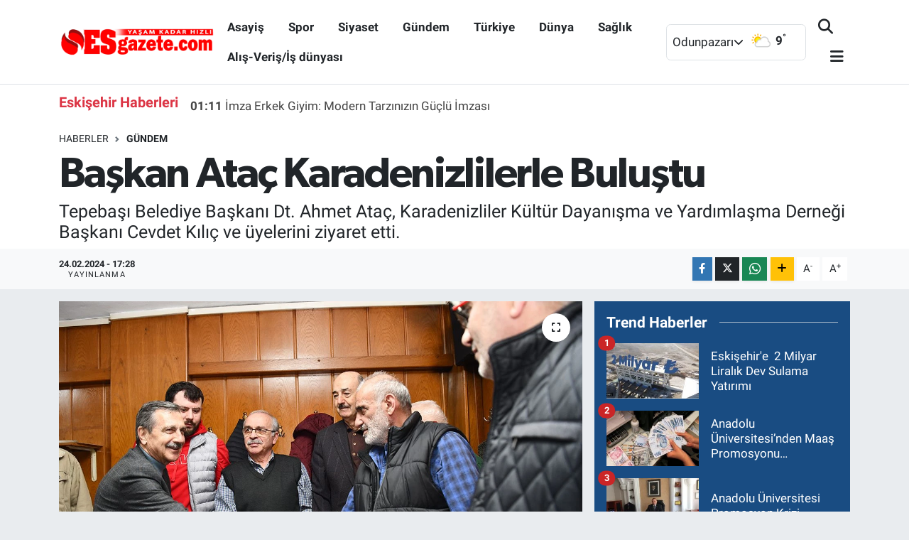

--- FILE ---
content_type: text/html; charset=UTF-8
request_url: https://www.esgazete.com/baskan-atac-karadenizlilerle-bulustu
body_size: 21851
content:
<!DOCTYPE html>
<html lang="tr" data-theme="flow">
<head>
<link rel="dns-prefetch" href="//www.esgazete.com">
<link rel="dns-prefetch" href="//esgazetecom.teimg.com">
<link rel="dns-prefetch" href="//static.tebilisim.com">
<link rel="dns-prefetch" href="//schema.org","@type":"NewsMediaOrganization","url":"www.esgazete.com","name":"Esgazete","logo":"esgazetecom.teimg.com">
<link rel="dns-prefetch" href="//connect.facebook.net">
<link rel="dns-prefetch" href="//www.facebook.com">
<link rel="dns-prefetch" href="//www.googletagmanager.com">
<link rel="dns-prefetch" href="//www.twitter.com">
<link rel="dns-prefetch" href="//www.instagram.com">
<link rel="dns-prefetch" href="//www.youtube.com">
<link rel="dns-prefetch" href="//api.whatsapp.com">
<link rel="dns-prefetch" href="//www.w3.org">
<link rel="dns-prefetch" href="//x.com">
<link rel="dns-prefetch" href="//www.linkedin.com">
<link rel="dns-prefetch" href="//pinterest.com">
<link rel="dns-prefetch" href="//t.me">
<link rel="dns-prefetch" href="//tebilisim.com">
<link rel="dns-prefetch" href="//facebook.com">
<link rel="dns-prefetch" href="//twitter.com">
<link rel="dns-prefetch" href="//www.google.com">
<link rel="dns-prefetch" href="//cdn.onesignal.com">

    <meta charset="utf-8">
<title>Başkan Ataç Karadenizlilerle Buluştu - Esgazete -Eskişehir Haber, Eskişehir Son Dakika Haberleri</title>
<meta name="description" content="Tepebaşı Belediye Başkanı Dt. Ahmet Ataç, Karadenizliler Kültür Dayanışma ve Yardımlaşma Derneği Başkanı Cevdet Kılıç ve üyelerini ziyaret etti.">
<link rel="canonical" href="https://www.esgazete.com/baskan-atac-karadenizlilerle-bulustu">
<meta name="viewport" content="width=device-width,initial-scale=1">
<meta name="X-UA-Compatible" content="IE=edge">
<meta name="robots" content="max-image-preview:large">
<meta name="theme-color" content="#194c82">
<meta name="title" content="Başkan Ataç Karadenizlilerle Buluştu">
<meta name="articleSection" content="news">
<meta name="datePublished" content="2024-02-24T17:28:00+03:00">
<meta name="dateModified" content="2024-02-24T17:28:00+03:00">
<meta name="articleAuthor" content="Mustafa YILDIRIM">
<meta name="author" content="Mustafa YILDIRIM">
<link rel="amphtml" href="https://www.esgazete.com/baskan-atac-karadenizlilerle-bulustu/amp">
<meta property="og:site_name" content="Esgazete - Eskişehir Haber, Eskişehir Son Dakika Haberleri">
<meta property="og:title" content="Başkan Ataç Karadenizlilerle Buluştu">
<meta property="og:description" content="Tepebaşı Belediye Başkanı Dt. Ahmet Ataç, Karadenizliler Kültür Dayanışma ve Yardımlaşma Derneği Başkanı Cevdet Kılıç ve üyelerini ziyaret etti.">
<meta property="og:url" content="https://www.esgazete.com/baskan-atac-karadenizlilerle-bulustu">
<meta property="og:image" content="https://esgazetecom.teimg.com/esgazete-com/uploads/2024/02/baskan-atac-karadenizlilerle-bulustu.jpg">
<meta property="og:type" content="article">
<meta property="og:article:published_time" content="2024-02-24T17:28:00+03:00">
<meta property="og:article:modified_time" content="2024-02-24T17:28:00+03:00">
<meta name="twitter:card" content="summary_large_image">
<meta name="twitter:site" content="@Esgazete">
<meta name="twitter:title" content="Başkan Ataç Karadenizlilerle Buluştu">
<meta name="twitter:description" content="Tepebaşı Belediye Başkanı Dt. Ahmet Ataç, Karadenizliler Kültür Dayanışma ve Yardımlaşma Derneği Başkanı Cevdet Kılıç ve üyelerini ziyaret etti.">
<meta name="twitter:image" content="https://esgazetecom.teimg.com/esgazete-com/uploads/2024/02/baskan-atac-karadenizlilerle-bulustu.jpg">
<meta name="twitter:url" content="https://www.esgazete.com/baskan-atac-karadenizlilerle-bulustu">
<link rel="shortcut icon" type="image/x-icon" href="https://esgazetecom.teimg.com/esgazete-com/uploads/2022/10/logo/29571401-1842012842527755-4382090618693017961-n.jpg">
<link rel="manifest" href="https://www.esgazete.com/manifest.json?v=6.6.4" />
<link rel="preload" href="https://static.tebilisim.com/flow/assets/css/font-awesome/fa-solid-900.woff2" as="font" type="font/woff2" crossorigin />
<link rel="preload" href="https://static.tebilisim.com/flow/assets/css/font-awesome/fa-brands-400.woff2" as="font" type="font/woff2" crossorigin />
<link rel="preload" href="https://static.tebilisim.com/flow/assets/css/weather-icons/font/weathericons-regular-webfont.woff2" as="font" type="font/woff2" crossorigin />
<link rel="preload" href="https://static.tebilisim.com/flow/vendor/te/fonts/roboto/KFOlCnqEu92Fr1MmEU9fBBc4AMP6lQ.woff2" as="font" type="font/woff2" crossorigin />
<link rel="preload" href="https://static.tebilisim.com/flow/vendor/te/fonts/roboto/KFOlCnqEu92Fr1MmEU9fChc4AMP6lbBP.woff2" as="font" type="font/woff2" crossorigin />
<link rel="preload" href="https://static.tebilisim.com/flow/vendor/te/fonts/roboto/KFOlCnqEu92Fr1MmWUlfBBc4AMP6lQ.woff2" as="font" type="font/woff2" crossorigin />
<link rel="preload" href="https://static.tebilisim.com/flow/vendor/te/fonts/roboto/KFOlCnqEu92Fr1MmWUlfChc4AMP6lbBP.woff2" as="font" type="font/woff2" crossorigin />
<link rel="preload" href="https://static.tebilisim.com/flow/vendor/te/fonts/roboto/KFOmCnqEu92Fr1Mu4mxKKTU1Kg.woff2" as="font" type="font/woff2" crossorigin />
<link rel="preload" href="https://static.tebilisim.com/flow/vendor/te/fonts/roboto/KFOmCnqEu92Fr1Mu7GxKKTU1Kvnz.woff2" as="font" type="font/woff2" crossorigin />

<link rel="preload"
	href="https://static.tebilisim.com/flow/vendor/te/fonts/gibson/Gibson-Bold.woff2"
	as="font" type="font/woff2" crossorigin />
<link rel="preload"
	href="https://static.tebilisim.com/flow/vendor/te/fonts/gibson/Gibson-BoldItalic.woff2"
	as="font" type="font/woff2" crossorigin />
<link rel="preload"
	href="https://static.tebilisim.com/flow/vendor/te/fonts/gibson/Gibson-Italic.woff2"
	as="font" type="font/woff2" crossorigin />
<link rel="preload"
	href="https://static.tebilisim.com/flow/vendor/te/fonts/gibson/Gibson-Light.woff2"
	as="font" type="font/woff2" crossorigin />
<link rel="preload"
	href="https://static.tebilisim.com/flow/vendor/te/fonts/gibson/Gibson-LightItalic.woff2"
	as="font" type="font/woff2" crossorigin />
<link rel="preload"
	href="https://static.tebilisim.com/flow/vendor/te/fonts/gibson/Gibson-SemiBold.woff2"
	as="font" type="font/woff2" crossorigin />
<link rel="preload"
	href="https://static.tebilisim.com/flow/vendor/te/fonts/gibson/Gibson-SemiBoldItalic.woff2"
	as="font" type="font/woff2" crossorigin />
<link rel="preload"
	href="https://static.tebilisim.com/flow/vendor/te/fonts/gibson/Gibson.woff2"
	as="font" type="font/woff2" crossorigin />

<link rel="preload" as="style" href="https://static.tebilisim.com/flow/vendor/te/fonts/roboto.css?v=6.6.4">
<link rel="stylesheet" href="https://static.tebilisim.com/flow/vendor/te/fonts/roboto.css?v=6.6.4">
<link rel="preload" as="style" href="https://static.tebilisim.com/flow/vendor/te/fonts/gibson.css?v=6.6.4">
<link rel="stylesheet" href="https://static.tebilisim.com/flow/vendor/te/fonts/gibson.css?v=6.6.4">

<style>:root {
        --te-link-color: #333;
        --te-link-hover-color: #000;
        --te-font: "Roboto";
        --te-secondary-font: "Gibson";
        --te-h1-font-size: 60px;
        --te-color: #194c82;
        --te-hover-color: #194c82;
        --mm-ocd-width: 85%!important; /*  Mobil Menü Genişliği */
        --swiper-theme-color: var(--te-color)!important;
        --header-13-color: #ffc107;
    }</style><link rel="preload" as="style" href="https://static.tebilisim.com/flow/assets/vendor/bootstrap/css/bootstrap.min.css?v=6.6.4">
<link rel="stylesheet" href="https://static.tebilisim.com/flow/assets/vendor/bootstrap/css/bootstrap.min.css?v=6.6.4">
<link rel="preload" as="style" href="https://static.tebilisim.com/flow/assets/css/app6.6.4.min.css">
<link rel="stylesheet" href="https://static.tebilisim.com/flow/assets/css/app6.6.4.min.css">



<script type="application/ld+json">{"@context":"https:\/\/schema.org","@type":"WebSite","url":"https:\/\/www.esgazete.com","potentialAction":{"@type":"SearchAction","target":"https:\/\/www.esgazete.com\/arama?q={query}","query-input":"required name=query"}}</script>

<script type="application/ld+json">{"@context":"https://schema.org","@type":"NewsMediaOrganization","url":"https://www.esgazete.com","name":"Esgazete","logo":"https://esgazetecom.teimg.com/esgazete-com/uploads/2022/10/logo/logo-emine3-copy.png","sameAs":["https://www.facebook.com/esgazetecom","https://www.twitter.com/Esgazete","https://www.youtube.com/channel/UCpZNmZ6atpIXbMsMow3sj4Q","https://www.instagram.com/esgazete"]}</script>

<script type="application/ld+json">{"@context":"https:\/\/schema.org","@graph":[{"@type":"SiteNavigationElement","name":"Ana Sayfa","url":"https:\/\/www.esgazete.com","@id":"https:\/\/www.esgazete.com"},{"@type":"SiteNavigationElement","name":"G\u00fcndem","url":"https:\/\/www.esgazete.com\/gundem","@id":"https:\/\/www.esgazete.com\/gundem"},{"@type":"SiteNavigationElement","name":"Ekonomi","url":"https:\/\/www.esgazete.com\/ekonomi","@id":"https:\/\/www.esgazete.com\/ekonomi"},{"@type":"SiteNavigationElement","name":"Spor","url":"https:\/\/www.esgazete.com\/spor","@id":"https:\/\/www.esgazete.com\/spor"},{"@type":"SiteNavigationElement","name":"K\u00fclt\u00fcr sanat","url":"https:\/\/www.esgazete.com\/kultur-sanat","@id":"https:\/\/www.esgazete.com\/kultur-sanat"},{"@type":"SiteNavigationElement","name":"Ya\u015fam","url":"https:\/\/www.esgazete.com\/yasam","@id":"https:\/\/www.esgazete.com\/yasam"},{"@type":"SiteNavigationElement","name":"Sa\u011fl\u0131k Haberleri","url":"https:\/\/www.esgazete.com\/saglik","@id":"https:\/\/www.esgazete.com\/saglik"},{"@type":"SiteNavigationElement","name":"E\u011fitim","url":"https:\/\/www.esgazete.com\/egitim","@id":"https:\/\/www.esgazete.com\/egitim"},{"@type":"SiteNavigationElement","name":"R\u00f6portaj","url":"https:\/\/www.esgazete.com\/roportaj","@id":"https:\/\/www.esgazete.com\/roportaj"},{"@type":"SiteNavigationElement","name":"Asayi\u015f","url":"https:\/\/www.esgazete.com\/asayis","@id":"https:\/\/www.esgazete.com\/asayis"},{"@type":"SiteNavigationElement","name":"Siyaset","url":"https:\/\/www.esgazete.com\/siyaset","@id":"https:\/\/www.esgazete.com\/siyaset"},{"@type":"SiteNavigationElement","name":"T\u00fcrkiye","url":"https:\/\/www.esgazete.com\/turkiye","@id":"https:\/\/www.esgazete.com\/turkiye"},{"@type":"SiteNavigationElement","name":"D\u00fcnya","url":"https:\/\/www.esgazete.com\/dunya","@id":"https:\/\/www.esgazete.com\/dunya"},{"@type":"SiteNavigationElement","name":"Al\u0131\u015f-Veri\u015f\/\u0130\u015f d\u00fcnyas\u0131","url":"https:\/\/www.esgazete.com\/alis-verisis-dunyasi","@id":"https:\/\/www.esgazete.com\/alis-verisis-dunyasi"},{"@type":"SiteNavigationElement","name":"Gezi","url":"https:\/\/www.esgazete.com\/gezi","@id":"https:\/\/www.esgazete.com\/gezi"},{"@type":"SiteNavigationElement","name":"Eski\u015fehirspor Ar\u015fivi","url":"https:\/\/www.esgazete.com\/eskisehirspor-arsivi","@id":"https:\/\/www.esgazete.com\/eskisehirspor-arsivi"},{"@type":"SiteNavigationElement","name":"Eski\u015fehir Ar\u015fivi","url":"https:\/\/www.esgazete.com\/eskisehir-arsivi","@id":"https:\/\/www.esgazete.com\/eskisehir-arsivi"},{"@type":"SiteNavigationElement","name":"Genel","url":"https:\/\/www.esgazete.com\/genel","@id":"https:\/\/www.esgazete.com\/genel"},{"@type":"SiteNavigationElement","name":"Yerel","url":"https:\/\/www.esgazete.com\/yerel","@id":"https:\/\/www.esgazete.com\/yerel"},{"@type":"SiteNavigationElement","name":"Magazin","url":"https:\/\/www.esgazete.com\/magazin","@id":"https:\/\/www.esgazete.com\/magazin"},{"@type":"SiteNavigationElement","name":"Bilim ve teknoloji","url":"https:\/\/www.esgazete.com\/bilim-ve-teknoloji","@id":"https:\/\/www.esgazete.com\/bilim-ve-teknoloji"},{"@type":"SiteNavigationElement","name":"Teknoloji","url":"https:\/\/www.esgazete.com\/teknoloji","@id":"https:\/\/www.esgazete.com\/teknoloji"},{"@type":"SiteNavigationElement","name":"Haberde insan","url":"https:\/\/www.esgazete.com\/haberde-insan","@id":"https:\/\/www.esgazete.com\/haberde-insan"},{"@type":"SiteNavigationElement","name":"Politika","url":"https:\/\/www.esgazete.com\/politika","@id":"https:\/\/www.esgazete.com\/politika"},{"@type":"SiteNavigationElement","name":"\u00c7evre","url":"https:\/\/www.esgazete.com\/cevre","@id":"https:\/\/www.esgazete.com\/cevre"},{"@type":"SiteNavigationElement","name":"otomobil","url":"https:\/\/www.esgazete.com\/otomobil","@id":"https:\/\/www.esgazete.com\/otomobil"},{"@type":"SiteNavigationElement","name":"KENT REHBER\u0130","url":"https:\/\/www.esgazete.com\/kent-rehberi","@id":"https:\/\/www.esgazete.com\/kent-rehberi"},{"@type":"SiteNavigationElement","name":"ESK\u0130\u015eEH\u0130R ECZANELER\u0130","url":"https:\/\/www.esgazete.com\/eskisehir-eczaneleri","@id":"https:\/\/www.esgazete.com\/eskisehir-eczaneleri"},{"@type":"SiteNavigationElement","name":"\u0130leti\u015fim","url":"https:\/\/www.esgazete.com\/iletisim","@id":"https:\/\/www.esgazete.com\/iletisim"},{"@type":"SiteNavigationElement","name":"Gizlilik S\u00f6zle\u015fmesi","url":"https:\/\/www.esgazete.com\/gizlilik-sozlesmesi","@id":"https:\/\/www.esgazete.com\/gizlilik-sozlesmesi"},{"@type":"SiteNavigationElement","name":"Gizlilik politikas\u0131","url":"https:\/\/www.esgazete.com\/gizlilik-politikasi","@id":"https:\/\/www.esgazete.com\/gizlilik-politikasi"},{"@type":"SiteNavigationElement","name":"Yazarlar","url":"https:\/\/www.esgazete.com\/yazarlar","@id":"https:\/\/www.esgazete.com\/yazarlar"},{"@type":"SiteNavigationElement","name":"Foto Galeri","url":"https:\/\/www.esgazete.com\/foto-galeri","@id":"https:\/\/www.esgazete.com\/foto-galeri"},{"@type":"SiteNavigationElement","name":"Video Galeri","url":"https:\/\/www.esgazete.com\/video","@id":"https:\/\/www.esgazete.com\/video"},{"@type":"SiteNavigationElement","name":"Biyografiler","url":"https:\/\/www.esgazete.com\/biyografi","@id":"https:\/\/www.esgazete.com\/biyografi"},{"@type":"SiteNavigationElement","name":"Firma Rehberi","url":"https:\/\/www.esgazete.com\/rehber","@id":"https:\/\/www.esgazete.com\/rehber"},{"@type":"SiteNavigationElement","name":"Seri \u0130lanlar","url":"https:\/\/www.esgazete.com\/ilan","@id":"https:\/\/www.esgazete.com\/ilan"},{"@type":"SiteNavigationElement","name":"Vefatlar","url":"https:\/\/www.esgazete.com\/vefat","@id":"https:\/\/www.esgazete.com\/vefat"},{"@type":"SiteNavigationElement","name":"Anketler","url":"https:\/\/www.esgazete.com\/anketler","@id":"https:\/\/www.esgazete.com\/anketler"},{"@type":"SiteNavigationElement","name":"Odunpazar\u0131 Bug\u00fcn, Yar\u0131n ve 1 Haftal\u0131k Hava Durumu Tahmini","url":"https:\/\/www.esgazete.com\/odunpazari-hava-durumu","@id":"https:\/\/www.esgazete.com\/odunpazari-hava-durumu"},{"@type":"SiteNavigationElement","name":"Odunpazar\u0131 Namaz Vakitleri","url":"https:\/\/www.esgazete.com\/odunpazari-namaz-vakitleri","@id":"https:\/\/www.esgazete.com\/odunpazari-namaz-vakitleri"},{"@type":"SiteNavigationElement","name":"Puan Durumu ve Fikst\u00fcr","url":"https:\/\/www.esgazete.com\/futbol\/st-super-lig-puan-durumu-ve-fikstur","@id":"https:\/\/www.esgazete.com\/futbol\/st-super-lig-puan-durumu-ve-fikstur"}]}</script>

<script type="application/ld+json">{"@context":"https:\/\/schema.org","@type":"BreadcrumbList","itemListElement":[{"@type":"ListItem","position":1,"item":{"@type":"Thing","@id":"https:\/\/www.esgazete.com","name":"Haberler"}}]}</script>
<script type="application/ld+json">{"@context":"https:\/\/schema.org","@type":"NewsArticle","headline":"Ba\u015fkan Ata\u00e7 Karadenizlilerle Bulu\u015ftu","articleSection":"G\u00fcndem","dateCreated":"2024-02-24T17:28:00+03:00","datePublished":"2024-02-24T17:28:00+03:00","dateModified":"2024-02-24T17:28:00+03:00","wordCount":399,"genre":"news","mainEntityOfPage":{"@type":"WebPage","@id":"https:\/\/www.esgazete.com\/baskan-atac-karadenizlilerle-bulustu"},"articleBody":"<p align=\"center\">&nbsp;Tepeba\u015f\u0131 Belediye Ba\u015fkan\u0131 Ahmet Ata\u00e7, Eski\u015fehir\u2019de faaliyet g\u00f6steren hem\u015fehri dernekleri ile temaslar\u0131n\u0131 s\u00fcrd\u00fcr\u00fcyor.<\/p>\r\n\r\n<p>Ba\u015fkan Ata\u00e7, Karadenizliler K\u00fclt\u00fcr Dayan\u0131\u015fma ve Yard\u0131mla\u015fma Derne\u011fini ziyaret ederek Dernek Ba\u015fkan\u0131 Cevdet K\u0131l\u0131\u00e7 ve dernek \u00fcyeleri ile bir araya geldi. Ziyarette TBMM 15. D\u00f6nem CHP Eski\u015fehir Milletvekili Murat Kahyao\u011flu ve meclis \u00fcyesi adaylar\u0131 da yer ald\u0131. Bulu\u015fmada K\u0131l\u0131\u00e7, dernek faaliyetleri hakk\u0131nda bilgi verirken destekleri i\u00e7in de Ba\u015fkan Ata\u00e7\u2019a te\u015fekk\u00fcrlerini iletti.<\/p>\r\n\r\n<p><strong>\u201c\u0130nsan ili\u015fkileri son derece \u00f6nemli\u201d<\/strong><\/p>\r\n\r\n<p>Ba\u015fkan Ata\u00e7, \u201cBu se\u00e7imin en iyi taraf\u0131 insanlar\u0131 bir araya getiriyor. Ben belediyede oturmay\u0131 de\u011fil alanda vatanda\u015flarla olmay\u0131 \u00e7ok seviyorum. B\u00fcy\u00fck\u015fehir Belediye Ba\u015fkan\u0131 Aday\u0131 Ay\u015fe \u00dcnl\u00fcce ile \u00e7al\u0131\u015fmalar\u0131m\u0131z s\u00fcr\u00fcyor. Hizmet etmek \u00f6nemli ama insan ili\u015fkileri son derece \u00f6nemli. El s\u0131k\u0131\u015f\u0131n\u0131zdan sizin kim oldu\u011funuzu anl\u0131yorlar. Herkes \u00f6nemsenmek ister. Demek ki ben o kadar sevdirmi\u015fim ki kendimi mahallelere gitti\u011fimde s\u0131k\u0131nt\u0131lar\u0131n\u0131 kavga etmeden konu\u015fuyoruz. Mahallelerde insanlar\u0131n ya\u015fant\u0131lar\u0131 \u00e7ok de\u011ferli. Onlar da kent par\u00e7as\u0131 olarak mahallelerine iyi hizmet yap\u0131lmas\u0131n\u0131 istiyorlar. \u00c7aml\u0131ca\u2019da, \u015eirintepe\u2019de, Sazova\u2019da, Esentepe\u2019de g\u00fczel<a name=\"_GoBack\"><\/a> i\u015fler yapt\u0131m. B\u00fcy\u00fck projelerimizi de genellikle o b\u00f6lgelere yapt\u0131k. Ben \u015fimdi sizlerin istek ve taleplerinizi dinleyece\u011fim\u201d dedi.<\/p>\r\n\r\n<p><strong>\u201cAhmet Ata\u00e7\u2019\u0131n duru\u015funda \u015fefkat var\u201d<\/strong><\/p>\r\n\r\n<p>Kahyao\u011flu ise, \u201cSay\u0131n Ahmet Ata\u00e7 \u00e7ok halk\u00e7\u0131, halk ile birlikte siyaset yapan \u00e7ok ender insanlardan biridir. Ahmet Ata\u00e7 insanlara \u00e7ok sevgi ile yakla\u015f\u0131r, hep kucakla\u015f\u0131r. Duru\u015funda sevgi vard\u0131r, birliktelik vard\u0131r, \u015fefkat vard\u0131r ve insan sevgisi vard\u0131r. Halk ile birlikte olan siyaseti \u00e7ok d\u0131\u015far\u0131da tutan, halk\u0131 memnun etmeyi ama\u00e7 olarak bilen ve o \u015fekilde \u00e7al\u0131\u015fan bir siyaset\u00e7idir. Ben eski milletvekiliyim. Tepeba\u015f\u0131\u2019ndan genel se\u00e7im sonu\u00e7lar\u0131na bak\u0131yorum, biz \u00e7ok az oy al\u0131yoruz. 60-70 bin oy al\u0131yoruz. Ama Ahmet Ata\u00e7, 110 bin 120 bin oy al\u0131yor. \u0130\u015fte Ahmet Ata\u00e7\u2019\u0131n sevgisi, hizmeti. Halk\u00e7\u0131 belediyecili\u011fin mimar\u0131 kendisi. Benim kanaatim Ahmet At\u00e7a siyaset yapmadan sosyal demokrat siyaset yapman\u0131n okulunu a\u00e7sa \u00e7ok yararl\u0131 olur\u201d diye konu\u015ftu.<\/p>\r\n\r\n<p>Konu\u015fmalar\u0131n ard\u0131ndan Ba\u015fkan Ata\u00e7, dernek \u00fcyelerinin istek ve taleplerini dinledi.<\/p>","description":"Tepeba\u015f\u0131 Belediye Ba\u015fkan\u0131 Dt. Ahmet Ata\u00e7, Karadenizliler K\u00fclt\u00fcr Dayan\u0131\u015fma ve Yard\u0131mla\u015fma Derne\u011fi Ba\u015fkan\u0131 Cevdet K\u0131l\u0131\u00e7 ve \u00fcyelerini ziyaret etti.","inLanguage":"tr-TR","keywords":[],"image":{"@type":"ImageObject","url":"https:\/\/esgazetecom.teimg.com\/crop\/1280x720\/esgazete-com\/uploads\/2024\/02\/baskan-atac-karadenizlilerle-bulustu.jpg","width":"1280","height":"720","caption":"Ba\u015fkan Ata\u00e7 Karadenizlilerle Bulu\u015ftu"},"publishingPrinciples":"https:\/\/www.esgazete.com\/gizlilik-sozlesmesi","isFamilyFriendly":"http:\/\/schema.org\/True","isAccessibleForFree":"http:\/\/schema.org\/True","publisher":{"@type":"Organization","name":"Esgazete","image":"https:\/\/esgazetecom.teimg.com\/esgazete-com\/uploads\/2022\/10\/logo\/logo-emine3-copy.png","logo":{"@type":"ImageObject","url":"https:\/\/esgazetecom.teimg.com\/esgazete-com\/uploads\/2022\/10\/logo\/logo-emine3-copy.png","width":"640","height":"375"}},"author":{"@type":"Person","name":"Mustafa YILDIRIM","honorificPrefix":"","jobTitle":"","url":null}}</script>





<!-- Meta Pixel Code -->
<script>
!function(f,b,e,v,n,t,s)
{if(f.fbq)return;n=f.fbq=function(){n.callMethod?
n.callMethod.apply(n,arguments):n.queue.push(arguments)};
if(!f._fbq)f._fbq=n;n.push=n;n.loaded=!0;n.version='2.0';
n.queue=[];t=b.createElement(e);t.async=!0;
t.src=v;s=b.getElementsByTagName(e)[0];
s.parentNode.insertBefore(t,s)}(window, document,'script',
'https://connect.facebook.net/en_US/fbevents.js');
fbq('init', '495308066283487');
fbq('track', 'PageView');
</script>
<noscript><img height="1" width="1" style="display:none"
src="https://www.facebook.com/tr?id=495308066283487&ev=PageView&noscript=1"
/></noscript>
<!-- End Meta Pixel Code -->



<script async data-cfasync="false"
	src="https://www.googletagmanager.com/gtag/js?id=G-YDJ7EG84ZP"></script>
<script data-cfasync="false">
	window.dataLayer = window.dataLayer || [];
	  function gtag(){dataLayer.push(arguments);}
	  gtag('js', new Date());
	  gtag('config', 'G-YDJ7EG84ZP');
</script>




</head>




<body class="d-flex flex-column min-vh-100">

    
    

    <script>
    // HEADER newsTicker
document.addEventListener("DOMContentLoaded", function() {
    var newsItems = document.querySelectorAll('.header-news-item');
    var currentIndex = 0;

    // İlk haberi aktif hale getir
    newsItems[currentIndex].classList.add('active');

    setInterval(function() {
        // Aktif haberi yukarı kaydır
        newsItems[currentIndex].classList.add('up');

        // Sonraki haberi aktif yap
        currentIndex = (currentIndex + 1) % newsItems.length;
        newsItems[currentIndex].classList.add('active');

        // Önceki haberi sıfırla
        var previousIndex = currentIndex - 1 >= 0 ? currentIndex - 1 : newsItems.length - 1;
        setTimeout(function() {
            newsItems[previousIndex].classList.remove('active', 'up');
        }, 500); // Geçiş süresi bittikten sonra

    }, 3500); // 3.5 saniyede bir haber değiştir (3 saniye görünüm + 0.5 saniye geçiş)
});

</script>

<header class="header-10">
    <nav class="main-menu navbar navbar-expand-lg bg-white border-bottom py-3">
        <div class="container">
            <div class="d-lg-none">
                <a href="#menu" title="Ana Menü"><i class="fa fa-bars fa-lg text-dark"></i></a>
            </div>
            <div>
                                <a class="navbar-brand mx-0" href="/" title="Esgazete - Eskişehir Haber, Eskişehir Son Dakika Haberleri">
                    <img src="https://esgazetecom.teimg.com/esgazete-com/uploads/2022/10/logo/logo-emine3-copy.png" alt="Esgazete - Eskişehir Haber, Eskişehir Son Dakika Haberleri" width="220" height="40" class="light-mode img-fluid flow-logo">
<img src="https://esgazetecom.teimg.com/esgazete-com/uploads/2022/03/esgazete-logo-light.svg" alt="Esgazete - Eskişehir Haber, Eskişehir Son Dakika Haberleri" width="220" height="40" class="dark-mode img-fluid flow-logo d-none">

                </a>
                            </div>
            <div class="d-none d-lg-block mx-auto">
                <ul  class="nav fw-semibold">
        <li class="nav-item   ">
        <a href="/asayis" class="nav-link text-dark" target="_self" title="Asayiş">Asayiş</a>
        
    </li>
        <li class="nav-item   ">
        <a href="/spor" class="nav-link text-dark" target="_self" title="Spor">Spor</a>
        
    </li>
        <li class="nav-item   ">
        <a href="/siyaset" class="nav-link text-dark" target="_self" title="Siyaset">Siyaset</a>
        
    </li>
        <li class="nav-item   ">
        <a href="/gundem" class="nav-link text-dark" target="_self" title="Gündem">Gündem</a>
        
    </li>
        <li class="nav-item   ">
        <a href="/turkiye" class="nav-link text-dark" target="_self" title="Türkiye">Türkiye</a>
        
    </li>
        <li class="nav-item   ">
        <a href="/dunya" class="nav-link text-dark" target="_self" title="Dünya">Dünya</a>
        
    </li>
        <li class="nav-item   ">
        <a href="/saglik" class="nav-link text-dark" target="_self" title="Sağlık">Sağlık</a>
        
    </li>
        <li class="nav-item   ">
        <a href="/alis-verisis-dunyasi" class="nav-link text-dark" target="_self" title="Alış-Veriş/İş dünyası">Alış-Veriş/İş dünyası</a>
        
    </li>
    </ul>

            </div>
            <div class="weather-top weather-widget justify-content-end align-items-center p-2 me-3 d-none d-xl-flex border rounded">
                <!-- HAVA DURUMU -->

<input type="hidden" name="widget_setting_weathercity" value="39.76699000,30.54113000" />

    
        <div class="weather">
            <div class="custom-selectbox " onclick="toggleDropdown(this)" style="width: 100px">
    <div class="d-flex justify-content-between align-items-center">
        <span style="">Odunpazarı</span>
        <i class="fas fa-chevron-down" style="font-size: 14px"></i>
    </div>
    <ul class="bg-white text-dark overflow-widget" style="min-height: 100px; max-height: 300px">
                        <li>
            <a href="https://www.esgazete.com/eskisehir-alpu-hava-durumu" title="Alpu Hava Durumu" class="text-dark">
                Alpu
            </a>
        </li>
                        <li>
            <a href="https://www.esgazete.com/eskisehir-beylikova-hava-durumu" title="Beylikova Hava Durumu" class="text-dark">
                Beylikova
            </a>
        </li>
                        <li>
            <a href="https://www.esgazete.com/eskisehir-cifteler-hava-durumu" title="Çifteler Hava Durumu" class="text-dark">
                Çifteler
            </a>
        </li>
                        <li>
            <a href="https://www.esgazete.com/eskisehir-gunyuzu-hava-durumu" title="Günyüzü Hava Durumu" class="text-dark">
                Günyüzü
            </a>
        </li>
                        <li>
            <a href="https://www.esgazete.com/eskisehir-han-hava-durumu" title="Han Hava Durumu" class="text-dark">
                Han
            </a>
        </li>
                        <li>
            <a href="https://www.esgazete.com/eskisehir-inonu-hava-durumu" title="İnönü Hava Durumu" class="text-dark">
                İnönü
            </a>
        </li>
                        <li>
            <a href="https://www.esgazete.com/eskisehir-mahmudiye-hava-durumu" title="Mahmudiye Hava Durumu" class="text-dark">
                Mahmudiye
            </a>
        </li>
                        <li>
            <a href="https://www.esgazete.com/eskisehir-mihalgazi-hava-durumu" title="Mihalgazi Hava Durumu" class="text-dark">
                Mihalgazi
            </a>
        </li>
                        <li>
            <a href="https://www.esgazete.com/eskisehir-mihaliccik-hava-durumu" title="Mihalıççık Hava Durumu" class="text-dark">
                Mihalıççık
            </a>
        </li>
                        <li>
            <a href="https://www.esgazete.com/eskisehir-odunpazari-hava-durumu" title="Odunpazarı Hava Durumu" class="text-dark">
                Odunpazarı
            </a>
        </li>
                        <li>
            <a href="https://www.esgazete.com/eskisehir-saricakaya-hava-durumu" title="Sarıcakaya Hava Durumu" class="text-dark">
                Sarıcakaya
            </a>
        </li>
                        <li>
            <a href="https://www.esgazete.com/eskisehir-seyitgazi-hava-durumu" title="Seyitgazi Hava Durumu" class="text-dark">
                Seyitgazi
            </a>
        </li>
                        <li>
            <a href="https://www.esgazete.com/eskisehir-sivrihisar-hava-durumu" title="Sivrihisar Hava Durumu" class="text-dark">
                Sivrihisar
            </a>
        </li>
                        <li>
            <a href="https://www.esgazete.com/eskisehir-tepebasi-hava-durumu" title="Tepebaşı Hava Durumu" class="text-dark">
                Tepebaşı
            </a>
        </li>
            </ul>
</div>

        </div>
        <div class="weather-degree d-none d-xl-block ms-2 fw-bold" style="width: 70px">
            <img src="//cdn.weatherapi.com/weather/64x64/day/116.png" class="condition" width="32" height="32" /> <span class="degree">9</span><sup>°</sup>
        </div>

    
<div data-location='{"city":"TUXX0014"}' class="d-none"></div>


            </div>
            <ul class="navigation-menu nav d-flex align-items-center">

                <li class="nav-item">
                    <a href="/arama" class="nav-link px-0 search-btn">
                        <i class="fa fa-search fa-lg text-dark"></i>
                    </a>
                </li>

                

                <li class="nav-item dropdown position-static d-none d-lg-block">
                    <a class="nav-link pe-0 text-dark" data-bs-toggle="dropdown" href="#" aria-haspopup="true" aria-expanded="false" title="Ana Menü"><i class="fa fa-bars fa-lg"></i></a>
                    <div class="mega-menu dropdown-menu dropdown-menu-end text-capitalize shadow-lg border-0 rounded-0">

    <div class="row g-3 small p-3">

                <div class="col">
            <div class="extra-sections bg-light p-3 border">
                <a href="https://www.esgazete.com/eskisehir-nobetci-eczaneler" title="Eskişehir Nöbetçi Eczaneler" class="d-block border-bottom pb-2 mb-2" target="_self"><i class="fa-solid fa-capsules me-2"></i>Eskişehir Nöbetçi Eczaneler</a>
<a href="https://www.esgazete.com/eskisehir-hava-durumu" title="Eskişehir Hava Durumu" class="d-block border-bottom pb-2 mb-2" target="_self"><i class="fa-solid fa-cloud-sun me-2"></i>Eskişehir Hava Durumu</a>
<a href="https://www.esgazete.com/eskisehir-namaz-vakitleri" title="Eskişehir Namaz Vakitleri" class="d-block border-bottom pb-2 mb-2" target="_self"><i class="fa-solid fa-mosque me-2"></i>Eskişehir Namaz Vakitleri</a>
<a href="https://www.esgazete.com/eskisehir-trafik-durumu" title="Eskişehir Trafik Yoğunluk Haritası" class="d-block border-bottom pb-2 mb-2" target="_self"><i class="fa-solid fa-car me-2"></i>Eskişehir Trafik Yoğunluk Haritası</a>
<a href="https://www.esgazete.com/futbol/super-lig-puan-durumu-ve-fikstur" title="Süper Lig Puan Durumu ve Fikstür" class="d-block border-bottom pb-2 mb-2" target="_self"><i class="fa-solid fa-chart-bar me-2"></i>Süper Lig Puan Durumu ve Fikstür</a>
<a href="https://www.esgazete.com/tum-mansetler" title="Tüm Manşetler" class="d-block border-bottom pb-2 mb-2" target="_self"><i class="fa-solid fa-newspaper me-2"></i>Tüm Manşetler</a>
<a href="https://www.esgazete.com/sondakika-haberleri" title="Son Dakika Haberleri" class="d-block border-bottom pb-2 mb-2" target="_self"><i class="fa-solid fa-bell me-2"></i>Son Dakika Haberleri</a>

            </div>
        </div>
        
        <div class="col">
        <a href="/yasam" class="d-block border-bottom  pb-2 mb-2" target="_self" title="Yaşam">Yaşam</a>
            <a href="https://www.esgazete.com/afyonkarahisar" class="d-block border-bottom  pb-2 mb-2" target="_self" title="Afyonkarahisar">Afyonkarahisar</a>
            <a href="/egitim" class="d-block border-bottom  pb-2 mb-2" target="_self" title="Eğitim">Eğitim</a>
            <a href="/eskisehirspor-arsivi" class="d-block border-bottom  pb-2 mb-2" target="_self" title="Eskişehirspor Arşivi">Eskişehirspor Arşivi</a>
            <a href="/eskisehir-arsivi" class="d-block border-bottom  pb-2 mb-2" target="_self" title="Eskişehir Arşivi">Eskişehir Arşivi</a>
            <a href="/roportaj" class="d-block border-bottom  pb-2 mb-2" target="_self" title="Röportaj">Röportaj</a>
            <a href="/ekonomi" class="d-block  pb-2 mb-2" target="_self" title="Ekonomi">Ekonomi</a>
        </div><div class="col">
            <a href="/kultur-sanat" class="d-block border-bottom  pb-2 mb-2" target="_self" title="Kültür Sanat">Kültür Sanat</a>
            <a href="/politika" class="d-block border-bottom  pb-2 mb-2" target="_self" title="Politika">Politika</a>
            <a href="/bilecik" class="d-block border-bottom  pb-2 mb-2" target="_self" title="Bilecik">Bilecik</a>
            <a href="/kutahya" class="d-block border-bottom  pb-2 mb-2" target="_self" title="Kütahya">Kütahya</a>
            <a href="/gezi" class="d-block border-bottom  pb-2 mb-2" target="_self" title="Gezi">Gezi</a>
            <a href="/genel" class="d-block border-bottom  pb-2 mb-2" target="_self" title="Genel">Genel</a>
            <a href="/cevre" class="d-block  pb-2 mb-2" target="_self" title="Çevre">Çevre</a>
        </div><div class="col">
            <a href="/yerel" class="d-block border-bottom  pb-2 mb-2" target="_self" title="Yerel">Yerel</a>
            <a href="/magazin" class="d-block border-bottom  pb-2 mb-2" target="_self" title="Magazin">Magazin</a>
            <a href="/bilim-ve-teknoloji" class="d-block border-bottom  pb-2 mb-2" target="_self" title="Bilim ve Teknoloji">Bilim ve Teknoloji</a>
        </div>


    </div>

    <div class="p-3 bg-light">
                <a class="me-3"
            href="https://www.facebook.com/esgazetecom" target="_blank" rel="nofollow noreferrer noopener"><i class="fab fa-facebook me-2 text-navy"></i> Facebook</a>
                        <a class="me-3"
            href="https://www.twitter.com/Esgazete" target="_blank" rel="nofollow noreferrer noopener"><i class="fab fa-x-twitter "></i> Twitter</a>
                        <a class="me-3"
            href="https://www.instagram.com/esgazete" target="_blank" rel="nofollow noreferrer noopener"><i class="fab fa-instagram me-2 text-magenta"></i> Instagram</a>
                                <a class="me-3"
            href="https://www.youtube.com/channel/UCpZNmZ6atpIXbMsMow3sj4Q" target="_blank" rel="nofollow noreferrer noopener"><i class="fab fa-youtube me-2 text-danger"></i> Youtube</a>
                                                <a class="" href="https://api.whatsapp.com/send?phone=05327760954" title="Whatsapp" rel="nofollow noreferrer noopener"><i
            class="fab fa-whatsapp me-2 text-navy"></i> WhatsApp İhbar Hattı</a>    </div>

    <div class="mega-menu-footer p-2 bg-te-color">
        <a class="dropdown-item text-white" href="/kunye" title="Künye"><i class="fa fa-id-card me-2"></i> Künye</a>
        <a class="dropdown-item text-white" href="/iletisim" title="İletişim"><i class="fa fa-envelope me-2"></i> İletişim</a>
        <a class="dropdown-item text-white" href="/rss-baglantilari" title="RSS Bağlantıları"><i class="fa fa-rss me-2"></i> RSS Bağlantıları</a>
        <a class="dropdown-item text-white" href="/member/login" title="Üyelik Girişi"><i class="fa fa-user me-2"></i> Üyelik Girişi</a>
    </div>


</div>

                </li>
            </ul>
        </div>
    </nav>

    <ul  class="mobile-categories d-lg-none list-inline bg-white">
        <li class="list-inline-item">
        <a href="/asayis" class="text-dark" target="_self" title="Asayiş">
                Asayiş
        </a>
    </li>
        <li class="list-inline-item">
        <a href="/spor" class="text-dark" target="_self" title="Spor">
                Spor
        </a>
    </li>
        <li class="list-inline-item">
        <a href="/siyaset" class="text-dark" target="_self" title="Siyaset">
                Siyaset
        </a>
    </li>
        <li class="list-inline-item">
        <a href="/gundem" class="text-dark" target="_self" title="Gündem">
                Gündem
        </a>
    </li>
        <li class="list-inline-item">
        <a href="/turkiye" class="text-dark" target="_self" title="Türkiye">
                Türkiye
        </a>
    </li>
        <li class="list-inline-item">
        <a href="/dunya" class="text-dark" target="_self" title="Dünya">
                Dünya
        </a>
    </li>
        <li class="list-inline-item">
        <a href="/saglik" class="text-dark" target="_self" title="Sağlık">
                Sağlık
        </a>
    </li>
        <li class="list-inline-item">
        <a href="/alis-verisis-dunyasi" class="text-dark" target="_self" title="Alış-Veriş/İş dünyası">
                Alış-Veriş/İş dünyası
        </a>
    </li>
    </ul>


    <div class="header-last-minute bg-white shadow-sm">
        <div class="container">
            <div class="header-news-container">
                <h3 class="h4 header-news-title d-none d-md-block text-danger m-0 me-3">Eskişehir Haberleri</h3>
                <div class="header-news-ticker">
                                        <a href="/endustriyel-mukemmelligin-guvenilir-adresi-karbosan" target="_self" title="Endüstriyel Mükemmelliğin Güvenilir Adresi: Karbosan" class="header-news-item text-truncate"><strong class="me-1">01:13</strong>Endüstriyel Mükemmelliğin Güvenilir Adresi: Karbosan</a>
                                        <a href="/imza-erkek-giyim-modern-tarzinizin-guclu-imzasi" target="_self" title="İmza Erkek Giyim: Modern Tarzınızın Güçlü İmzası" class="header-news-item text-truncate"><strong class="me-1">01:11</strong>İmza Erkek Giyim: Modern Tarzınızın Güçlü İmzası</a>
                                        <a href="/eskisehirde-yasli-adami-tahtayla-oldurdu" target="_self" title="Eskişehir&#039;de yaşlı adamı tahtayla öldürdü" class="header-news-item text-truncate"><strong class="me-1">21:27</strong>Eskişehir&#039;de yaşlı adamı tahtayla öldürdü</a>
                                        <a href="/sarayin-takvimi-dolmustur-sirada-halkin-iktidari-var" target="_self" title="Sarayın Takvimi Dolmuştur, Sırada Halkın İktidarı Var" class="header-news-item text-truncate"><strong class="me-1">21:12</strong>Sarayın Takvimi Dolmuştur, Sırada Halkın İktidarı Var</a>
                                        <a href="/zincir-marketler-uc-gun-sureyle-kapatildi" target="_self" title="Zincir marketler üç gün süreyle kapatıldı" class="header-news-item text-truncate"><strong class="me-1">20:53</strong>Zincir marketler üç gün süreyle kapatıldı</a>
                                        <a href="/metal-kutu" target="_self" title="Metal Kutu" class="header-news-item text-truncate"><strong class="me-1">20:37</strong>Metal Kutu</a>
                                        <a href="/isletmenizin-finansal-rehberi-esnaf-kobi-ve-ticari-kredi-hesaplamalariyla-dogru-adimlar" target="_self" title="İşletmenizin Finansal Rehberi: Esnaf, KOBİ ve Ticari Kredi Hesaplamalarıyla Doğru Adımlar" class="header-news-item text-truncate"><strong class="me-1">20:35</strong>İşletmenizin Finansal Rehberi: Esnaf, KOBİ ve Ticari Kredi Hesaplamalarıyla Doğru Adımlar</a>
                                        <a href="/egitim-sevdalilari-19-koy-okulunu-yeniledi" target="_self" title="Eğitim sevdalıları, 19 köy okulunu yeniledi" class="header-news-item text-truncate"><strong class="me-1">15:10</strong>Eğitim sevdalıları, 19 köy okulunu yeniledi</a>
                                        <a href="/kent-konseyinden-arabasiz-pazar-cagrisi" target="_self" title="Kent Konseyi’nden “Arabasız Pazar” Çağrısı" class="header-news-item text-truncate"><strong class="me-1">14:29</strong>Kent Konseyi’nden “Arabasız Pazar” Çağrısı</a>
                                        <a href="/anadolu-universitesi-dunya-siralamasinda-ilk-1000de-yer-aldi" target="_self" title="Anadolu Üniversitesi Dünya sıralamasında ilk 1000’de yer aldı" class="header-news-item text-truncate"><strong class="me-1">13:55</strong>Anadolu Üniversitesi Dünya sıralamasında ilk 1000’de yer aldı</a>
                                    </div>
            </div>

        </div>
    </div>

</header>






<main class="single overflow-hidden" style="min-height: 300px">

    
    <div class="infinite" data-show-advert="1">

    

    <div class="infinite-item d-block" data-id="253369" data-category-id="1" data-reference="TE\Archive\Models\Archive" data-json-url="/service/json/featured-infinite.json">

        

        <div class="post-header pt-3 bg-white">

    <div class="container">

        
        <nav class="meta-category d-flex justify-content-lg-start" style="--bs-breadcrumb-divider: url(&#34;data:image/svg+xml,%3Csvg xmlns='http://www.w3.org/2000/svg' width='8' height='8'%3E%3Cpath d='M2.5 0L1 1.5 3.5 4 1 6.5 2.5 8l4-4-4-4z' fill='%236c757d'/%3E%3C/svg%3E&#34;);" aria-label="breadcrumb">
        <ol class="breadcrumb mb-0">
            <li class="breadcrumb-item"><a href="https://www.esgazete.com" class="breadcrumb_link" target="_self">Haberler</a></li>
            <li class="breadcrumb-item active fw-bold" aria-current="page"><a href="/gundem" target="_self" class="breadcrumb_link text-dark" title="Gündem">Gündem</a></li>
        </ol>
</nav>

        <h1 class="h2 fw-bold text-lg-start headline my-2" itemprop="headline">Başkan Ataç Karadenizlilerle Buluştu</h1>
        
        <h2 class="lead text-lg-start text-dark my-2 description" itemprop="description">Tepebaşı Belediye Başkanı Dt. Ahmet Ataç, Karadenizliler Kültür Dayanışma ve Yardımlaşma Derneği Başkanı Cevdet Kılıç ve üyelerini ziyaret etti.</h2>
        
        <div class="news-tags">
    </div>

    </div>

    <div class="bg-light py-1">
        <div class="container d-flex justify-content-between align-items-center">

            <div class="meta-author">
    
    <div class="box">
    <time class="fw-bold">24.02.2024 - 17:28</time>
    <span class="info">Yayınlanma</span>
</div>

    
    
    

</div>


            <div class="share-area justify-content-end align-items-center d-none d-lg-flex">

    <div class="mobile-share-button-container mb-2 d-block d-md-none">
    <button
        class="btn btn-primary btn-sm rounded-0 shadow-sm w-100"
        onclick="handleMobileShare(event, 'Başkan Ataç Karadenizlilerle Buluştu', 'https://www.esgazete.com/baskan-atac-karadenizlilerle-bulustu')"
        title="Paylaş"
    >
        <i class="fas fa-share-alt me-2"></i>Paylaş
    </button>
</div>

<div class="social-buttons-new d-none d-md-flex justify-content-between">
    <a
        href="https://www.facebook.com/sharer/sharer.php?u=https%3A%2F%2Fwww.esgazete.com%2Fbaskan-atac-karadenizlilerle-bulustu"
        onclick="initiateDesktopShare(event, 'facebook')"
        class="btn btn-primary btn-sm rounded-0 shadow-sm me-1"
        title="Facebook'ta Paylaş"
        data-platform="facebook"
        data-share-url="https://www.esgazete.com/baskan-atac-karadenizlilerle-bulustu"
        data-share-title="Başkan Ataç Karadenizlilerle Buluştu"
        rel="noreferrer nofollow noopener external"
    >
        <i class="fab fa-facebook-f"></i>
    </a>

    <a
        href="https://x.com/intent/tweet?url=https%3A%2F%2Fwww.esgazete.com%2Fbaskan-atac-karadenizlilerle-bulustu&text=Ba%C5%9Fkan+Ata%C3%A7+Karadenizlilerle+Bulu%C5%9Ftu"
        onclick="initiateDesktopShare(event, 'twitter')"
        class="btn btn-dark btn-sm rounded-0 shadow-sm me-1"
        title="X'de Paylaş"
        data-platform="twitter"
        data-share-url="https://www.esgazete.com/baskan-atac-karadenizlilerle-bulustu"
        data-share-title="Başkan Ataç Karadenizlilerle Buluştu"
        rel="noreferrer nofollow noopener external"
    >
        <i class="fab fa-x-twitter text-white"></i>
    </a>

    <a
        href="https://api.whatsapp.com/send?text=Ba%C5%9Fkan+Ata%C3%A7+Karadenizlilerle+Bulu%C5%9Ftu+-+https%3A%2F%2Fwww.esgazete.com%2Fbaskan-atac-karadenizlilerle-bulustu"
        onclick="initiateDesktopShare(event, 'whatsapp')"
        class="btn btn-success btn-sm rounded-0 btn-whatsapp shadow-sm me-1"
        title="Whatsapp'ta Paylaş"
        data-platform="whatsapp"
        data-share-url="https://www.esgazete.com/baskan-atac-karadenizlilerle-bulustu"
        data-share-title="Başkan Ataç Karadenizlilerle Buluştu"
        rel="noreferrer nofollow noopener external"
    >
        <i class="fab fa-whatsapp fa-lg"></i>
    </a>

    <div class="dropdown">
        <button class="dropdownButton btn btn-sm rounded-0 btn-warning border-none shadow-sm me-1" type="button" data-bs-toggle="dropdown" name="socialDropdownButton" title="Daha Fazla">
            <i id="icon" class="fa fa-plus"></i>
        </button>

        <ul class="dropdown-menu dropdown-menu-end border-0 rounded-1 shadow">
            <li>
                <a
                    href="https://www.linkedin.com/sharing/share-offsite/?url=https%3A%2F%2Fwww.esgazete.com%2Fbaskan-atac-karadenizlilerle-bulustu"
                    class="dropdown-item"
                    onclick="initiateDesktopShare(event, 'linkedin')"
                    data-platform="linkedin"
                    data-share-url="https://www.esgazete.com/baskan-atac-karadenizlilerle-bulustu"
                    data-share-title="Başkan Ataç Karadenizlilerle Buluştu"
                    rel="noreferrer nofollow noopener external"
                    title="Linkedin"
                >
                    <i class="fab fa-linkedin text-primary me-2"></i>Linkedin
                </a>
            </li>
            <li>
                <a
                    href="https://pinterest.com/pin/create/button/?url=https%3A%2F%2Fwww.esgazete.com%2Fbaskan-atac-karadenizlilerle-bulustu&description=Ba%C5%9Fkan+Ata%C3%A7+Karadenizlilerle+Bulu%C5%9Ftu&media="
                    class="dropdown-item"
                    onclick="initiateDesktopShare(event, 'pinterest')"
                    data-platform="pinterest"
                    data-share-url="https://www.esgazete.com/baskan-atac-karadenizlilerle-bulustu"
                    data-share-title="Başkan Ataç Karadenizlilerle Buluştu"
                    rel="noreferrer nofollow noopener external"
                    title="Pinterest"
                >
                    <i class="fab fa-pinterest text-danger me-2"></i>Pinterest
                </a>
            </li>
            <li>
                <a
                    href="https://t.me/share/url?url=https%3A%2F%2Fwww.esgazete.com%2Fbaskan-atac-karadenizlilerle-bulustu&text=Ba%C5%9Fkan+Ata%C3%A7+Karadenizlilerle+Bulu%C5%9Ftu"
                    class="dropdown-item"
                    onclick="initiateDesktopShare(event, 'telegram')"
                    data-platform="telegram"
                    data-share-url="https://www.esgazete.com/baskan-atac-karadenizlilerle-bulustu"
                    data-share-title="Başkan Ataç Karadenizlilerle Buluştu"
                    rel="noreferrer nofollow noopener external"
                    title="Telegram"
                >
                    <i class="fab fa-telegram-plane text-primary me-2"></i>Telegram
                </a>
            </li>
            <li class="border-0">
                <a class="dropdown-item" href="javascript:void(0)" onclick="printContent(event)" title="Yazdır">
                    <i class="fas fa-print text-dark me-2"></i>
                    Yazdır
                </a>
            </li>
            <li class="border-0">
                <a class="dropdown-item" href="javascript:void(0)" onclick="copyURL(event, 'https://www.esgazete.com/baskan-atac-karadenizlilerle-bulustu')" rel="noreferrer nofollow noopener external" title="Bağlantıyı Kopyala">
                    <i class="fas fa-link text-dark me-2"></i>
                    Kopyala
                </a>
            </li>
        </ul>
    </div>
</div>

<script>
    var shareableModelId = 253369;
    var shareableModelClass = 'TE\\Archive\\Models\\Archive';

    function shareCount(id, model, platform, url) {
        fetch("https://www.esgazete.com/sharecount", {
            method: 'POST',
            headers: {
                'Content-Type': 'application/json',
                'X-CSRF-TOKEN': document.querySelector('meta[name="csrf-token"]')?.getAttribute('content')
            },
            body: JSON.stringify({ id, model, platform, url })
        }).catch(err => console.error('Share count fetch error:', err));
    }

    function goSharePopup(url, title, width = 600, height = 400) {
        const left = (screen.width - width) / 2;
        const top = (screen.height - height) / 2;
        window.open(
            url,
            title,
            `width=${width},height=${height},left=${left},top=${top},resizable=yes,scrollbars=yes`
        );
    }

    async function handleMobileShare(event, title, url) {
        event.preventDefault();

        if (shareableModelId && shareableModelClass) {
            shareCount(shareableModelId, shareableModelClass, 'native_mobile_share', url);
        }

        const isAndroidWebView = navigator.userAgent.includes('Android') && !navigator.share;

        if (isAndroidWebView) {
            window.location.href = 'androidshare://paylas?title=' + encodeURIComponent(title) + '&url=' + encodeURIComponent(url);
            return;
        }

        if (navigator.share) {
            try {
                await navigator.share({ title: title, url: url });
            } catch (error) {
                if (error.name !== 'AbortError') {
                    console.error('Web Share API failed:', error);
                }
            }
        } else {
            alert("Bu cihaz paylaşımı desteklemiyor.");
        }
    }

    function initiateDesktopShare(event, platformOverride = null) {
        event.preventDefault();
        const anchor = event.currentTarget;
        const platform = platformOverride || anchor.dataset.platform;
        const webShareUrl = anchor.href;
        const contentUrl = anchor.dataset.shareUrl || webShareUrl;

        if (shareableModelId && shareableModelClass && platform) {
            shareCount(shareableModelId, shareableModelClass, platform, contentUrl);
        }

        goSharePopup(webShareUrl, platform ? platform.charAt(0).toUpperCase() + platform.slice(1) : "Share");
    }

    function copyURL(event, urlToCopy) {
        event.preventDefault();
        navigator.clipboard.writeText(urlToCopy).then(() => {
            alert('Bağlantı panoya kopyalandı!');
        }).catch(err => {
            console.error('Could not copy text: ', err);
            try {
                const textArea = document.createElement("textarea");
                textArea.value = urlToCopy;
                textArea.style.position = "fixed";
                document.body.appendChild(textArea);
                textArea.focus();
                textArea.select();
                document.execCommand('copy');
                document.body.removeChild(textArea);
                alert('Bağlantı panoya kopyalandı!');
            } catch (fallbackErr) {
                console.error('Fallback copy failed:', fallbackErr);
            }
        });
    }

    function printContent(event) {
        event.preventDefault();

        const triggerElement = event.currentTarget;
        const contextContainer = triggerElement.closest('.infinite-item') || document;

        const header      = contextContainer.querySelector('.post-header');
        const media       = contextContainer.querySelector('.news-section .col-lg-8 .inner, .news-section .col-lg-8 .ratio, .news-section .col-lg-8 iframe');
        const articleBody = contextContainer.querySelector('.article-text');

        if (!header && !media && !articleBody) {
            window.print();
            return;
        }

        let printHtml = '';
        
        if (header) {
            const titleEl = header.querySelector('h1');
            const descEl  = header.querySelector('.description, h2.lead');

            let cleanHeaderHtml = '<div class="printed-header">';
            if (titleEl) cleanHeaderHtml += titleEl.outerHTML;
            if (descEl)  cleanHeaderHtml += descEl.outerHTML;
            cleanHeaderHtml += '</div>';

            printHtml += cleanHeaderHtml;
        }

        if (media) {
            printHtml += media.outerHTML;
        }

        if (articleBody) {
            const articleClone = articleBody.cloneNode(true);
            articleClone.querySelectorAll('.post-flash').forEach(function (el) {
                el.parentNode.removeChild(el);
            });
            printHtml += articleClone.outerHTML;
        }
        const iframe = document.createElement('iframe');
        iframe.style.position = 'fixed';
        iframe.style.right = '0';
        iframe.style.bottom = '0';
        iframe.style.width = '0';
        iframe.style.height = '0';
        iframe.style.border = '0';
        document.body.appendChild(iframe);

        const frameWindow = iframe.contentWindow || iframe;
        const title = document.title || 'Yazdır';
        const headStyles = Array.from(document.querySelectorAll('link[rel="stylesheet"], style'))
            .map(el => el.outerHTML)
            .join('');

        iframe.onload = function () {
            try {
                frameWindow.focus();
                frameWindow.print();
            } finally {
                setTimeout(function () {
                    document.body.removeChild(iframe);
                }, 1000);
            }
        };

        const doc = frameWindow.document;
        doc.open();
        doc.write(`
            <!doctype html>
            <html lang="tr">
                <head>
<link rel="dns-prefetch" href="//www.esgazete.com">
<link rel="dns-prefetch" href="//esgazetecom.teimg.com">
<link rel="dns-prefetch" href="//static.tebilisim.com">
<link rel="dns-prefetch" href="//schema.org","@type":"NewsMediaOrganization","url":"www.esgazete.com","name":"Esgazete","logo":"esgazetecom.teimg.com">
<link rel="dns-prefetch" href="//connect.facebook.net">
<link rel="dns-prefetch" href="//www.facebook.com">
<link rel="dns-prefetch" href="//www.googletagmanager.com">
<link rel="dns-prefetch" href="//www.twitter.com">
<link rel="dns-prefetch" href="//www.instagram.com">
<link rel="dns-prefetch" href="//www.youtube.com">
<link rel="dns-prefetch" href="//api.whatsapp.com">
<link rel="dns-prefetch" href="//www.w3.org">
<link rel="dns-prefetch" href="//x.com">
<link rel="dns-prefetch" href="//www.linkedin.com">
<link rel="dns-prefetch" href="//pinterest.com">
<link rel="dns-prefetch" href="//t.me">
<link rel="dns-prefetch" href="//tebilisim.com">
<link rel="dns-prefetch" href="//facebook.com">
<link rel="dns-prefetch" href="//twitter.com">
<link rel="dns-prefetch" href="//www.google.com">
<link rel="dns-prefetch" href="//cdn.onesignal.com">
                    <meta charset="utf-8">
                    <title>${title}</title>
                    ${headStyles}
                    <style>
                        html, body {
                            margin: 0;
                            padding: 0;
                            background: #ffffff;
                        }
                        .printed-article {
                            margin: 0;
                            padding: 20px;
                            box-shadow: none;
                            background: #ffffff;
                        }
                    </style>
                </head>
                <body>
                    <div class="printed-article">
                        ${printHtml}
                    </div>
                </body>
            </html>
        `);
        doc.close();
    }

    var dropdownButton = document.querySelector('.dropdownButton');
    if (dropdownButton) {
        var icon = dropdownButton.querySelector('#icon');
        var parentDropdown = dropdownButton.closest('.dropdown');
        if (parentDropdown && icon) {
            parentDropdown.addEventListener('show.bs.dropdown', function () {
                icon.classList.remove('fa-plus');
                icon.classList.add('fa-minus');
            });
            parentDropdown.addEventListener('hide.bs.dropdown', function () {
                icon.classList.remove('fa-minus');
                icon.classList.add('fa-plus');
            });
        }
    }
</script>

    
        
            <a href="#" title="Metin boyutunu küçült" class="te-textDown btn btn-sm btn-white rounded-0 me-1">A<sup>-</sup></a>
            <a href="#" title="Metin boyutunu büyüt" class="te-textUp btn btn-sm btn-white rounded-0 me-1">A<sup>+</sup></a>

            
        

    
</div>



        </div>


    </div>


</div>




        <div class="container g-0 g-sm-4">

            <div class="news-section overflow-hidden mt-lg-3">
                <div class="row g-3">
                    <div class="col-lg-8">

                        <div class="inner">
    <a href="https://esgazetecom.teimg.com/crop/1280x720/esgazete-com/uploads/2024/02/baskan-atac-karadenizlilerle-bulustu.jpg" class="position-relative d-block" data-fancybox>
                        <div class="zoom-in-out m-3">
            <i class="fa fa-expand" style="font-size: 14px"></i>
        </div>
        <img class="img-fluid" src="https://esgazetecom.teimg.com/crop/1280x720/esgazete-com/uploads/2024/02/baskan-atac-karadenizlilerle-bulustu.jpg" alt="Başkan Ataç Karadenizlilerle Buluştu" width="860" height="504" loading="eager" fetchpriority="high" decoding="async" style="width:100%; aspect-ratio: 860 / 504;" />
            </a>
</div>





                        <div class="d-flex d-lg-none justify-content-between align-items-center p-2">

    <div class="mobile-share-button-container mb-2 d-block d-md-none">
    <button
        class="btn btn-primary btn-sm rounded-0 shadow-sm w-100"
        onclick="handleMobileShare(event, 'Başkan Ataç Karadenizlilerle Buluştu', 'https://www.esgazete.com/baskan-atac-karadenizlilerle-bulustu')"
        title="Paylaş"
    >
        <i class="fas fa-share-alt me-2"></i>Paylaş
    </button>
</div>

<div class="social-buttons-new d-none d-md-flex justify-content-between">
    <a
        href="https://www.facebook.com/sharer/sharer.php?u=https%3A%2F%2Fwww.esgazete.com%2Fbaskan-atac-karadenizlilerle-bulustu"
        onclick="initiateDesktopShare(event, 'facebook')"
        class="btn btn-primary btn-sm rounded-0 shadow-sm me-1"
        title="Facebook'ta Paylaş"
        data-platform="facebook"
        data-share-url="https://www.esgazete.com/baskan-atac-karadenizlilerle-bulustu"
        data-share-title="Başkan Ataç Karadenizlilerle Buluştu"
        rel="noreferrer nofollow noopener external"
    >
        <i class="fab fa-facebook-f"></i>
    </a>

    <a
        href="https://x.com/intent/tweet?url=https%3A%2F%2Fwww.esgazete.com%2Fbaskan-atac-karadenizlilerle-bulustu&text=Ba%C5%9Fkan+Ata%C3%A7+Karadenizlilerle+Bulu%C5%9Ftu"
        onclick="initiateDesktopShare(event, 'twitter')"
        class="btn btn-dark btn-sm rounded-0 shadow-sm me-1"
        title="X'de Paylaş"
        data-platform="twitter"
        data-share-url="https://www.esgazete.com/baskan-atac-karadenizlilerle-bulustu"
        data-share-title="Başkan Ataç Karadenizlilerle Buluştu"
        rel="noreferrer nofollow noopener external"
    >
        <i class="fab fa-x-twitter text-white"></i>
    </a>

    <a
        href="https://api.whatsapp.com/send?text=Ba%C5%9Fkan+Ata%C3%A7+Karadenizlilerle+Bulu%C5%9Ftu+-+https%3A%2F%2Fwww.esgazete.com%2Fbaskan-atac-karadenizlilerle-bulustu"
        onclick="initiateDesktopShare(event, 'whatsapp')"
        class="btn btn-success btn-sm rounded-0 btn-whatsapp shadow-sm me-1"
        title="Whatsapp'ta Paylaş"
        data-platform="whatsapp"
        data-share-url="https://www.esgazete.com/baskan-atac-karadenizlilerle-bulustu"
        data-share-title="Başkan Ataç Karadenizlilerle Buluştu"
        rel="noreferrer nofollow noopener external"
    >
        <i class="fab fa-whatsapp fa-lg"></i>
    </a>

    <div class="dropdown">
        <button class="dropdownButton btn btn-sm rounded-0 btn-warning border-none shadow-sm me-1" type="button" data-bs-toggle="dropdown" name="socialDropdownButton" title="Daha Fazla">
            <i id="icon" class="fa fa-plus"></i>
        </button>

        <ul class="dropdown-menu dropdown-menu-end border-0 rounded-1 shadow">
            <li>
                <a
                    href="https://www.linkedin.com/sharing/share-offsite/?url=https%3A%2F%2Fwww.esgazete.com%2Fbaskan-atac-karadenizlilerle-bulustu"
                    class="dropdown-item"
                    onclick="initiateDesktopShare(event, 'linkedin')"
                    data-platform="linkedin"
                    data-share-url="https://www.esgazete.com/baskan-atac-karadenizlilerle-bulustu"
                    data-share-title="Başkan Ataç Karadenizlilerle Buluştu"
                    rel="noreferrer nofollow noopener external"
                    title="Linkedin"
                >
                    <i class="fab fa-linkedin text-primary me-2"></i>Linkedin
                </a>
            </li>
            <li>
                <a
                    href="https://pinterest.com/pin/create/button/?url=https%3A%2F%2Fwww.esgazete.com%2Fbaskan-atac-karadenizlilerle-bulustu&description=Ba%C5%9Fkan+Ata%C3%A7+Karadenizlilerle+Bulu%C5%9Ftu&media="
                    class="dropdown-item"
                    onclick="initiateDesktopShare(event, 'pinterest')"
                    data-platform="pinterest"
                    data-share-url="https://www.esgazete.com/baskan-atac-karadenizlilerle-bulustu"
                    data-share-title="Başkan Ataç Karadenizlilerle Buluştu"
                    rel="noreferrer nofollow noopener external"
                    title="Pinterest"
                >
                    <i class="fab fa-pinterest text-danger me-2"></i>Pinterest
                </a>
            </li>
            <li>
                <a
                    href="https://t.me/share/url?url=https%3A%2F%2Fwww.esgazete.com%2Fbaskan-atac-karadenizlilerle-bulustu&text=Ba%C5%9Fkan+Ata%C3%A7+Karadenizlilerle+Bulu%C5%9Ftu"
                    class="dropdown-item"
                    onclick="initiateDesktopShare(event, 'telegram')"
                    data-platform="telegram"
                    data-share-url="https://www.esgazete.com/baskan-atac-karadenizlilerle-bulustu"
                    data-share-title="Başkan Ataç Karadenizlilerle Buluştu"
                    rel="noreferrer nofollow noopener external"
                    title="Telegram"
                >
                    <i class="fab fa-telegram-plane text-primary me-2"></i>Telegram
                </a>
            </li>
            <li class="border-0">
                <a class="dropdown-item" href="javascript:void(0)" onclick="printContent(event)" title="Yazdır">
                    <i class="fas fa-print text-dark me-2"></i>
                    Yazdır
                </a>
            </li>
            <li class="border-0">
                <a class="dropdown-item" href="javascript:void(0)" onclick="copyURL(event, 'https://www.esgazete.com/baskan-atac-karadenizlilerle-bulustu')" rel="noreferrer nofollow noopener external" title="Bağlantıyı Kopyala">
                    <i class="fas fa-link text-dark me-2"></i>
                    Kopyala
                </a>
            </li>
        </ul>
    </div>
</div>

<script>
    var shareableModelId = 253369;
    var shareableModelClass = 'TE\\Archive\\Models\\Archive';

    function shareCount(id, model, platform, url) {
        fetch("https://www.esgazete.com/sharecount", {
            method: 'POST',
            headers: {
                'Content-Type': 'application/json',
                'X-CSRF-TOKEN': document.querySelector('meta[name="csrf-token"]')?.getAttribute('content')
            },
            body: JSON.stringify({ id, model, platform, url })
        }).catch(err => console.error('Share count fetch error:', err));
    }

    function goSharePopup(url, title, width = 600, height = 400) {
        const left = (screen.width - width) / 2;
        const top = (screen.height - height) / 2;
        window.open(
            url,
            title,
            `width=${width},height=${height},left=${left},top=${top},resizable=yes,scrollbars=yes`
        );
    }

    async function handleMobileShare(event, title, url) {
        event.preventDefault();

        if (shareableModelId && shareableModelClass) {
            shareCount(shareableModelId, shareableModelClass, 'native_mobile_share', url);
        }

        const isAndroidWebView = navigator.userAgent.includes('Android') && !navigator.share;

        if (isAndroidWebView) {
            window.location.href = 'androidshare://paylas?title=' + encodeURIComponent(title) + '&url=' + encodeURIComponent(url);
            return;
        }

        if (navigator.share) {
            try {
                await navigator.share({ title: title, url: url });
            } catch (error) {
                if (error.name !== 'AbortError') {
                    console.error('Web Share API failed:', error);
                }
            }
        } else {
            alert("Bu cihaz paylaşımı desteklemiyor.");
        }
    }

    function initiateDesktopShare(event, platformOverride = null) {
        event.preventDefault();
        const anchor = event.currentTarget;
        const platform = platformOverride || anchor.dataset.platform;
        const webShareUrl = anchor.href;
        const contentUrl = anchor.dataset.shareUrl || webShareUrl;

        if (shareableModelId && shareableModelClass && platform) {
            shareCount(shareableModelId, shareableModelClass, platform, contentUrl);
        }

        goSharePopup(webShareUrl, platform ? platform.charAt(0).toUpperCase() + platform.slice(1) : "Share");
    }

    function copyURL(event, urlToCopy) {
        event.preventDefault();
        navigator.clipboard.writeText(urlToCopy).then(() => {
            alert('Bağlantı panoya kopyalandı!');
        }).catch(err => {
            console.error('Could not copy text: ', err);
            try {
                const textArea = document.createElement("textarea");
                textArea.value = urlToCopy;
                textArea.style.position = "fixed";
                document.body.appendChild(textArea);
                textArea.focus();
                textArea.select();
                document.execCommand('copy');
                document.body.removeChild(textArea);
                alert('Bağlantı panoya kopyalandı!');
            } catch (fallbackErr) {
                console.error('Fallback copy failed:', fallbackErr);
            }
        });
    }

    function printContent(event) {
        event.preventDefault();

        const triggerElement = event.currentTarget;
        const contextContainer = triggerElement.closest('.infinite-item') || document;

        const header      = contextContainer.querySelector('.post-header');
        const media       = contextContainer.querySelector('.news-section .col-lg-8 .inner, .news-section .col-lg-8 .ratio, .news-section .col-lg-8 iframe');
        const articleBody = contextContainer.querySelector('.article-text');

        if (!header && !media && !articleBody) {
            window.print();
            return;
        }

        let printHtml = '';
        
        if (header) {
            const titleEl = header.querySelector('h1');
            const descEl  = header.querySelector('.description, h2.lead');

            let cleanHeaderHtml = '<div class="printed-header">';
            if (titleEl) cleanHeaderHtml += titleEl.outerHTML;
            if (descEl)  cleanHeaderHtml += descEl.outerHTML;
            cleanHeaderHtml += '</div>';

            printHtml += cleanHeaderHtml;
        }

        if (media) {
            printHtml += media.outerHTML;
        }

        if (articleBody) {
            const articleClone = articleBody.cloneNode(true);
            articleClone.querySelectorAll('.post-flash').forEach(function (el) {
                el.parentNode.removeChild(el);
            });
            printHtml += articleClone.outerHTML;
        }
        const iframe = document.createElement('iframe');
        iframe.style.position = 'fixed';
        iframe.style.right = '0';
        iframe.style.bottom = '0';
        iframe.style.width = '0';
        iframe.style.height = '0';
        iframe.style.border = '0';
        document.body.appendChild(iframe);

        const frameWindow = iframe.contentWindow || iframe;
        const title = document.title || 'Yazdır';
        const headStyles = Array.from(document.querySelectorAll('link[rel="stylesheet"], style'))
            .map(el => el.outerHTML)
            .join('');

        iframe.onload = function () {
            try {
                frameWindow.focus();
                frameWindow.print();
            } finally {
                setTimeout(function () {
                    document.body.removeChild(iframe);
                }, 1000);
            }
        };

        const doc = frameWindow.document;
        doc.open();
        doc.write(`
            <!doctype html>
            <html lang="tr">
                <head>
<link rel="dns-prefetch" href="//www.esgazete.com">
<link rel="dns-prefetch" href="//esgazetecom.teimg.com">
<link rel="dns-prefetch" href="//static.tebilisim.com">
<link rel="dns-prefetch" href="//schema.org","@type":"NewsMediaOrganization","url":"www.esgazete.com","name":"Esgazete","logo":"esgazetecom.teimg.com">
<link rel="dns-prefetch" href="//connect.facebook.net">
<link rel="dns-prefetch" href="//www.facebook.com">
<link rel="dns-prefetch" href="//www.googletagmanager.com">
<link rel="dns-prefetch" href="//www.twitter.com">
<link rel="dns-prefetch" href="//www.instagram.com">
<link rel="dns-prefetch" href="//www.youtube.com">
<link rel="dns-prefetch" href="//api.whatsapp.com">
<link rel="dns-prefetch" href="//www.w3.org">
<link rel="dns-prefetch" href="//x.com">
<link rel="dns-prefetch" href="//www.linkedin.com">
<link rel="dns-prefetch" href="//pinterest.com">
<link rel="dns-prefetch" href="//t.me">
<link rel="dns-prefetch" href="//tebilisim.com">
<link rel="dns-prefetch" href="//facebook.com">
<link rel="dns-prefetch" href="//twitter.com">
<link rel="dns-prefetch" href="//www.google.com">
<link rel="dns-prefetch" href="//cdn.onesignal.com">
                    <meta charset="utf-8">
                    <title>${title}</title>
                    ${headStyles}
                    <style>
                        html, body {
                            margin: 0;
                            padding: 0;
                            background: #ffffff;
                        }
                        .printed-article {
                            margin: 0;
                            padding: 20px;
                            box-shadow: none;
                            background: #ffffff;
                        }
                    </style>
                </head>
                <body>
                    <div class="printed-article">
                        ${printHtml}
                    </div>
                </body>
            </html>
        `);
        doc.close();
    }

    var dropdownButton = document.querySelector('.dropdownButton');
    if (dropdownButton) {
        var icon = dropdownButton.querySelector('#icon');
        var parentDropdown = dropdownButton.closest('.dropdown');
        if (parentDropdown && icon) {
            parentDropdown.addEventListener('show.bs.dropdown', function () {
                icon.classList.remove('fa-plus');
                icon.classList.add('fa-minus');
            });
            parentDropdown.addEventListener('hide.bs.dropdown', function () {
                icon.classList.remove('fa-minus');
                icon.classList.add('fa-plus');
            });
        }
    }
</script>

    
        
        <div class="google-news share-are text-end">

            <a href="#" title="Metin boyutunu küçült" class="te-textDown btn btn-sm btn-white rounded-0 me-1">A<sup>-</sup></a>
            <a href="#" title="Metin boyutunu büyüt" class="te-textUp btn btn-sm btn-white rounded-0 me-1">A<sup>+</sup></a>

            
        </div>
        

    
</div>


                        <div class="card border-0 rounded-0 mb-3">
                            <div class="article-text container-padding" data-text-id="253369" property="articleBody">
                                <div id="ad_128_mobile" data-channel="128" data-advert="temedya" data-rotation="120" class="d-flex d-sm-none flex-column align-items-center justify-content-start text-center mx-auto overflow-hidden mb-3" data-affix="0" style="width: 728px;" data-width="728"></div>
                                <p align="center">&nbsp;Tepebaşı Belediye Başkanı Ahmet Ataç, Eskişehir’de faaliyet gösteren hemşehri dernekleri ile temaslarını sürdürüyor.</p>

<p>Başkan Ataç, Karadenizliler Kültür Dayanışma ve Yardımlaşma Derneğini ziyaret ederek Dernek Başkanı Cevdet Kılıç ve dernek üyeleri ile bir araya geldi. Ziyarette TBMM 15. Dönem CHP Eskişehir Milletvekili Murat Kahyaoğlu ve meclis üyesi adayları da yer aldı. Buluşmada Kılıç, dernek faaliyetleri hakkında bilgi verirken destekleri için de Başkan Ataç’a teşekkürlerini iletti.</p>

<p><strong>“İnsan ilişkileri son derece önemli”</strong></p>

<p>Başkan Ataç, “Bu seçimin en iyi tarafı insanları bir araya getiriyor. Ben belediyede oturmayı değil alanda vatandaşlarla olmayı çok seviyorum. Büyükşehir Belediye Başkanı Adayı Ayşe Ünlüce ile çalışmalarımız sürüyor. Hizmet etmek önemli ama insan ilişkileri son derece önemli. El sıkışınızdan sizin kim olduğunuzu anlıyorlar. Herkes önemsenmek ister. Demek ki ben o kadar sevdirmişim ki kendimi mahallelere gittiğimde sıkıntılarını kavga etmeden konuşuyoruz. Mahallelerde insanların yaşantıları çok değerli. Onlar da kent parçası olarak mahallelerine iyi hizmet yapılmasını istiyorlar. Çamlıca’da, Şirintepe’de, Sazova’da, Esentepe’de güzel<a name="_GoBack"></a> işler yaptım. Büyük projelerimizi de genellikle o bölgelere yaptık. Ben şimdi sizlerin istek ve taleplerinizi dinleyeceğim” dedi.</p>

<p><strong>“Ahmet Ataç’ın duruşunda şefkat var”</strong></p>

<p>Kahyaoğlu ise, “Sayın Ahmet Ataç çok halkçı, halk ile birlikte siyaset yapan çok ender insanlardan biridir. Ahmet Ataç insanlara çok sevgi ile yaklaşır, hep kucaklaşır. Duruşunda sevgi vardır, birliktelik vardır, şefkat vardır ve insan sevgisi vardır. Halk ile birlikte olan siyaseti çok dışarıda tutan, halkı memnun etmeyi amaç olarak bilen ve o şekilde çalışan bir siyasetçidir. Ben eski milletvekiliyim. Tepebaşı’ndan genel seçim sonuçlarına bakıyorum, biz çok az oy alıyoruz. 60-70 bin oy alıyoruz. Ama Ahmet Ataç, 110 bin 120 bin oy alıyor. İşte Ahmet Ataç’ın sevgisi, hizmeti. Halkçı belediyeciliğin mimarı kendisi. Benim kanaatim Ahmet Atça siyaset yapmadan sosyal demokrat siyaset yapmanın okulunu açsa çok yararlı olur” diye konuştu.</p>

<p>Konuşmaların ardından Başkan Ataç, dernek üyelerinin istek ve taleplerini dinledi.</p><div class="article-source py-3 small ">
    </div>

                                                                
                            </div>
                        </div>

                        <div class="editors-choice my-3">
        <div class="row g-2">
                            <div class="col-12">
                    <a class="d-block bg-te-color p-1" href="/bolgesel-bir-merkez-olarak-diyarbakirin-rolu-ve-gelecegi" title="Bölgesel Bir Merkez Olarak Diyarbakır&#039;ın Rolü ve Geleceği" target="_self">
                        <div class="row g-1 align-items-center">
                            <div class="col-5 col-sm-3">
                                <img src="https://esgazetecom.teimg.com/crop/250x150/esgazete-com/uploads/2025/08/diyarbakir-haber.webp" loading="lazy" width="860" height="504"
                                    alt="Bölgesel Bir Merkez Olarak Diyarbakır&#039;ın Rolü ve Geleceği" class="img-fluid">
                            </div>
                            <div class="col-7 col-sm-9">
                                <div class="post-flash-heading p-2 text-white">
                                    <span class="mini-title d-none d-md-inline">Editörün Seçtiği</span>
                                    <div class="h4 title-3-line mb-0 fw-bold lh-sm">
                                        Bölgesel Bir Merkez Olarak Diyarbakır&#039;ın Rolü ve Geleceği
                                    </div>
                                </div>
                            </div>
                        </div>
                    </a>
                </div>
                            <div class="col-12">
                    <a class="d-block bg-te-color p-1" href="/baskentin-sakli-kalmis-ritimleri-nelerdi" title="Başkentin Saklı Kalmış Ritimleri Nelerdi" target="_self">
                        <div class="row g-1 align-items-center">
                            <div class="col-5 col-sm-3">
                                <img src="https://esgazetecom.teimg.com/crop/250x150/esgazete-com/uploads/2025/08/ankara-haber.jpg" loading="lazy" width="860" height="504"
                                    alt="Başkentin Saklı Kalmış Ritimleri Nelerdi" class="img-fluid">
                            </div>
                            <div class="col-7 col-sm-9">
                                <div class="post-flash-heading p-2 text-white">
                                    <span class="mini-title d-none d-md-inline">Editörün Seçtiği</span>
                                    <div class="h4 title-3-line mb-0 fw-bold lh-sm">
                                        Başkentin Saklı Kalmış Ritimleri Nelerdi
                                    </div>
                                </div>
                            </div>
                        </div>
                    </a>
                </div>
                            <div class="col-12">
                    <a class="d-block bg-te-color p-1" href="/iki-kitayi-birlestiren-sehir-istanbulun-gundelik-ritmi" title="İki Kıtayı Birleştiren Şehir: İstanbul&#039;un Gündelik Ritmi" target="_self">
                        <div class="row g-1 align-items-center">
                            <div class="col-5 col-sm-3">
                                <img src="https://esgazetecom.teimg.com/crop/250x150/esgazete-com/uploads/2025/07/istanbul.jpg" loading="lazy" width="860" height="504"
                                    alt="İki Kıtayı Birleştiren Şehir: İstanbul&#039;un Gündelik Ritmi" class="img-fluid">
                            </div>
                            <div class="col-7 col-sm-9">
                                <div class="post-flash-heading p-2 text-white">
                                    <span class="mini-title d-none d-md-inline">Editörün Seçtiği</span>
                                    <div class="h4 title-3-line mb-0 fw-bold lh-sm">
                                        İki Kıtayı Birleştiren Şehir: İstanbul&#039;un Gündelik Ritmi
                                    </div>
                                </div>
                            </div>
                        </div>
                    </a>
                </div>
                    </div>
    </div>





                        

                        <div class="related-news my-3 bg-white p-3">
    <div class="section-title d-flex mb-3 align-items-center">
        <div class="h2 lead flex-shrink-1 text-te-color m-0 text-nowrap fw-bold">Bunlar da ilginizi çekebilir</div>
        <div class="flex-grow-1 title-line ms-3"></div>
    </div>
    <div class="row g-3">
                <div class="col-6 col-lg-4">
            <a href="/kent-konseyinden-arabasiz-pazar-cagrisi" title="Kent Konseyi’nden “Arabasız Pazar” Çağrısı" target="_self">
                <img class="img-fluid" src="https://esgazetecom.teimg.com/crop/250x150/esgazete-com/uploads/2026/01/kent-konseyinden-arabasiz-pazar-cagrisi.jpg" width="860" height="504" alt="Kent Konseyi’nden “Arabasız Pazar” Çağrısı"></a>
                <h3 class="h5 mt-1">
                    <a href="/kent-konseyinden-arabasiz-pazar-cagrisi" title="Kent Konseyi’nden “Arabasız Pazar” Çağrısı" target="_self">Kent Konseyi’nden “Arabasız Pazar” Çağrısı</a>
                </h3>
            </a>
        </div>
                <div class="col-6 col-lg-4">
            <a href="/odunpazarinda-sosyal-denge-tazminati-sozlesmesi-imzalandi-1" title="Odunpazarı’nda Sosyal Denge Tazminatı Sözleşmesi imzalandı" target="_self">
                <img class="img-fluid" src="https://esgazetecom.teimg.com/crop/250x150/esgazete-com/uploads/2026/01/odunpazarinda-sosyal-denge-tazminati-sozlesmesi-imzalandi-1.jpg" width="860" height="504" alt="Odunpazarı’nda Sosyal Denge Tazminatı Sözleşmesi imzalandı"></a>
                <h3 class="h5 mt-1">
                    <a href="/odunpazarinda-sosyal-denge-tazminati-sozlesmesi-imzalandi-1" title="Odunpazarı’nda Sosyal Denge Tazminatı Sözleşmesi imzalandı" target="_self">Odunpazarı’nda Sosyal Denge Tazminatı Sözleşmesi imzalandı</a>
                </h3>
            </a>
        </div>
                <div class="col-6 col-lg-4">
            <a href="/baskan-atactan-mumcu-ve-okkan-mesaji-1" title="Başkan Ataç’tan Mumcu Ve Okkan Mesajı" target="_self">
                <img class="img-fluid" src="https://esgazetecom.teimg.com/crop/250x150/esgazete-com/uploads/2026/01/baskan-atactan-mumcu-ve-okkan-mesaji-1.jpg" width="860" height="504" alt="Başkan Ataç’tan Mumcu Ve Okkan Mesajı"></a>
                <h3 class="h5 mt-1">
                    <a href="/baskan-atactan-mumcu-ve-okkan-mesaji-1" title="Başkan Ataç’tan Mumcu Ve Okkan Mesajı" target="_self">Başkan Ataç’tan Mumcu Ve Okkan Mesajı</a>
                </h3>
            </a>
        </div>
                <div class="col-6 col-lg-4">
            <a href="/kadin-emegi-tepebasinda-deger-buluyor" title="Kadın Emeği Tepebaşı’nda değer buluyor" target="_self">
                <img class="img-fluid" src="https://esgazetecom.teimg.com/crop/250x150/esgazete-com/uploads/2026/01/kadin-emegi-tepebasinda-deger-buluyor.jpg" width="860" height="504" alt="Kadın Emeği Tepebaşı’nda değer buluyor"></a>
                <h3 class="h5 mt-1">
                    <a href="/kadin-emegi-tepebasinda-deger-buluyor" title="Kadın Emeği Tepebaşı’nda değer buluyor" target="_self">Kadın Emeği Tepebaşı’nda değer buluyor</a>
                </h3>
            </a>
        </div>
                <div class="col-6 col-lg-4">
            <a href="/karanliga-gecit-vermeyecegiz" title="Karanlığa Geçit Vermeyeceğiz" target="_self">
                <img class="img-fluid" src="https://esgazetecom.teimg.com/crop/250x150/esgazete-com/uploads/2026/01/karanliga-gecit-vermeyecegiz.jpg" width="860" height="504" alt="Karanlığa Geçit Vermeyeceğiz"></a>
                <h3 class="h5 mt-1">
                    <a href="/karanliga-gecit-vermeyecegiz" title="Karanlığa Geçit Vermeyeceğiz" target="_self">Karanlığa Geçit Vermeyeceğiz</a>
                </h3>
            </a>
        </div>
                <div class="col-6 col-lg-4">
            <a href="/baskan-atactan-dayanisma-ziyareti-ekrem-baskan-yalniz-degildir" title="Başkan Ataç’tan Dayanışma Ziyareti: “Ekrem Başkan Yalnız Değildir”" target="_self">
                <img class="img-fluid" src="https://esgazetecom.teimg.com/crop/250x150/esgazete-com/uploads/2026/01/baskan-atactan-dayanisma-ziyareti-ekrem-baskan-yalniz-degildir.jpg" width="860" height="504" alt="Başkan Ataç’tan Dayanışma Ziyareti: “Ekrem Başkan Yalnız Değildir”"></a>
                <h3 class="h5 mt-1">
                    <a href="/baskan-atactan-dayanisma-ziyareti-ekrem-baskan-yalniz-degildir" title="Başkan Ataç’tan Dayanışma Ziyareti: “Ekrem Başkan Yalnız Değildir”" target="_self">Başkan Ataç’tan Dayanışma Ziyareti: “Ekrem Başkan Yalnız Değildir”</a>
                </h3>
            </a>
        </div>
            </div>
</div>


                        

                                                    <div id="comments" class="bg-white mb-3 p-3">

    
    <div>
        <div class="section-title d-flex mb-3 align-items-center">
            <div class="h2 lead flex-shrink-1 text-te-color m-0 text-nowrap fw-bold">Yorumlar </div>
            <div class="flex-grow-1 title-line ms-3"></div>
        </div>


        <form method="POST" action="https://www.esgazete.com/comments/add" accept-charset="UTF-8" id="form_253369"><input name="_token" type="hidden" value="NO5vaop2TyI1HAgyjRQEeKi0X7p7CKJLncFcbcWj">
        <div id="nova_honeypot_RmxazAEv1nquj92E_wrap" style="display: none" aria-hidden="true">
        <input id="nova_honeypot_RmxazAEv1nquj92E"
               name="nova_honeypot_RmxazAEv1nquj92E"
               type="text"
               value=""
                              autocomplete="nope"
               tabindex="-1">
        <input name="valid_from"
               type="text"
               value="[base64]"
                              autocomplete="off"
               tabindex="-1">
    </div>
        <input name="reference_id" type="hidden" value="253369">
        <input name="reference_type" type="hidden" value="TE\Archive\Models\Archive">
        <input name="parent_id" type="hidden" value="0">


        <div class="form-row">
            <div class="form-group mb-3">
                <textarea class="form-control" rows="3" placeholder="Yorumlarınızı ve düşüncelerinizi bizimle paylaşın" required name="body" cols="50"></textarea>
            </div>
            <div class="form-group mb-3">
                <input class="form-control" placeholder="Adınız soyadınız" required name="name" type="text">
            </div>


            
            <div class="form-group mb-3">
                <button type="submit" class="btn btn-te-color add-comment" data-id="253369" data-reference="TE\Archive\Models\Archive">
                    <span class="spinner-border spinner-border-sm d-none"></span>
                    Gönder
                </button>
            </div>


        </div>

        
        </form>

        <div id="comment-area" class="comment_read_253369" data-post-id="253369" data-model="TE\Archive\Models\Archive" data-action="/comments/list" ></div>

        
    </div>
</div>

                        

                    </div>

                    <div class="col-lg-4">
                        <!-- SECONDARY SIDEBAR -->
                        <!-- TREND HABERLER -->
<section class="top-shared mb-3 px-3 pt-3 bg-te-color" data-widget-unique-key="trend_haberler_24734">
    <div class="section-title d-flex mb-3 align-items-center">
        <h2 class="lead flex-shrink-1 text-white m-0 text-nowrap fw-bold">Trend Haberler</h2>
        <div class="flex-grow-1 title-line-light ms-3"></div>
    </div>
        <a href="/eskisehire-2-milyar-liralik-dev-sulama-yatirimi" title="Eskişehir&#039;e  2 Milyar Liralık Dev Sulama Yatırımı" target="_self" class="d-flex position-relative pb-3">
        <div class="flex-shrink-0">
            <img src="https://esgazetecom.teimg.com/crop/250x150/esgazete-com/uploads/2026/01/eskisehire-2-milyar-liralik-dev-sulama-yatirimi.jpg" loading="lazy" width="130" height="76" alt="Eskişehir&#039;e  2 Milyar Liralık Dev Sulama Yatırımı" class="img-fluid">
        </div>
        <div class="flex-grow-1 ms-3 d-flex align-items-center">
            <div class="title-3-line lh-sm text-white">
                Eskişehir&#039;e  2 Milyar Liralık Dev Sulama Yatırımı
            </div>
        </div>
        <span class="sorting rounded-pill position-absolute translate-middle badge bg-red">1</span>
    </a>
        <a href="/anadolu-universitesinden-maas-promosyonu-aciklamasi" title="Anadolu Üniversitesi’nden Maaş Promosyonu Açıklaması" target="_self" class="d-flex position-relative pb-3">
        <div class="flex-shrink-0">
            <img src="https://esgazetecom.teimg.com/crop/250x150/esgazete-com/uploads/2022/04/hazir-fotolar/kur-korumali-tl-mevduata-tarih-ayari.jpg" loading="lazy" width="130" height="76" alt="Anadolu Üniversitesi’nden Maaş Promosyonu Açıklaması" class="img-fluid">
        </div>
        <div class="flex-grow-1 ms-3 d-flex align-items-center">
            <div class="title-3-line lh-sm text-white">
                Anadolu Üniversitesi’nden Maaş Promosyonu Açıklaması
            </div>
        </div>
        <span class="sorting rounded-pill position-absolute translate-middle badge bg-red">2</span>
    </a>
        <a href="/anadolu-universitesi-promosyon-krizi" title="Anadolu Üniversitesi Promosyon Krizi" target="_self" class="d-flex position-relative pb-3">
        <div class="flex-shrink-0">
            <img src="https://esgazetecom.teimg.com/crop/250x150/esgazete-com/uploads/2026/01/anadolu-universitesi-promosyon-krizi.jpg" loading="lazy" width="130" height="76" alt="Anadolu Üniversitesi Promosyon Krizi" class="img-fluid">
        </div>
        <div class="flex-grow-1 ms-3 d-flex align-items-center">
            <div class="title-3-line lh-sm text-white">
                Anadolu Üniversitesi Promosyon Krizi
            </div>
        </div>
        <span class="sorting rounded-pill position-absolute translate-middle badge bg-red">3</span>
    </a>
        <a href="/egitim-senden-anadolu-universitesine-promosyon-tepkisi" title="Eğitim Sen’den Anadolu Üniversitesi’ne Promosyon Tepkisi" target="_self" class="d-flex position-relative pb-3">
        <div class="flex-shrink-0">
            <img src="https://esgazetecom.teimg.com/crop/250x150/esgazete-com/uploads/2024/11/ozkan-demirkol-4.webp" loading="lazy" width="130" height="76" alt="Eğitim Sen’den Anadolu Üniversitesi’ne Promosyon Tepkisi" class="img-fluid">
        </div>
        <div class="flex-grow-1 ms-3 d-flex align-items-center">
            <div class="title-3-line lh-sm text-white">
                Eğitim Sen’den Anadolu Üniversitesi’ne Promosyon Tepkisi
            </div>
        </div>
        <span class="sorting rounded-pill position-absolute translate-middle badge bg-red">4</span>
    </a>
        <a href="/eskisehire-devlet-kusu-kondu" title="Eskişehir&#039;e devlet kuşu kondu!" target="_self" class="d-flex position-relative pb-3">
        <div class="flex-shrink-0">
            <img src="https://esgazetecom.teimg.com/crop/250x150/esgazete-com/uploads/2025/10/fatih-donmez-8.jpg" loading="lazy" width="130" height="76" alt="Eskişehir&#039;e devlet kuşu kondu!" class="img-fluid">
        </div>
        <div class="flex-grow-1 ms-3 d-flex align-items-center">
            <div class="title-3-line lh-sm text-white">
                Eskişehir&#039;e devlet kuşu kondu!
            </div>
        </div>
        <span class="sorting rounded-pill position-absolute translate-middle badge bg-red">5</span>
    </a>
        <a href="/eskisehirde-film-gibi-cinayet-operasyonu" title="Eskişehir&#039;de Film Gibi Cinayet Operasyonu" target="_self" class="d-flex position-relative pb-3">
        <div class="flex-shrink-0">
            <img src="https://esgazetecom.teimg.com/crop/250x150/esgazete-com/uploads/2026/01/eskisehirde-film-gibi-cinayet-operasyonu.jpg" loading="lazy" width="130" height="76" alt="Eskişehir&#039;de Film Gibi Cinayet Operasyonu" class="img-fluid">
        </div>
        <div class="flex-grow-1 ms-3 d-flex align-items-center">
            <div class="title-3-line lh-sm text-white">
                Eskişehir&#039;de Film Gibi Cinayet Operasyonu
            </div>
        </div>
        <span class="sorting rounded-pill position-absolute translate-middle badge bg-red">6</span>
    </a>
    </section>

                    </div>

                </div>
            </div>
        </div>

                    <a href="" class="d-none pagination__next"></a>
            </div>



</div>


</main>


<footer class="mt-auto">

                    <div class="footer bg-white py-3">
    <div class="container">
        <div class="row g-3">
            <div class="logo-area col-sm-7 col-lg-4 text-center text-lg-start small">
                <a href="/" title="Esgazete - Eskişehir Haber, Eskişehir Son Dakika Haberleri" class="d-block mb-3" >
                    <img src="https://esgazetecom.teimg.com/esgazete-com/uploads/2022/10/esgazete-logo-3.webp" alt="Esgazete - Eskişehir Haber, Eskişehir Son Dakika Haberleri" width="150" height="40" class="light-mode img-fluid flow-logo">
<img src="https://esgazetecom.teimg.com/esgazete-com/uploads/2022/03/esgazete-logo-light.svg" alt="Esgazete - Eskişehir Haber, Eskişehir Son Dakika Haberleri" width="220" height="40" class="dark-mode img-fluid flow-logo d-none">

                </a>
                <p class="text-dark">www.esgazete.com eskişehir&#039;den bölgeden dünyadan haberler ile Eskişehir internette lider</p>
                <div class="social-buttons my-3">
                    <a class="btn-outline-primary text-center px-0 btn rounded-circle " rel="nofollow"
    href="https://www.facebook.com/esgazetecom" target="_blank" title="Facebook">
    <i class="fab fa-facebook-f"></i>
</a>
<a class="btn-outline-dark text-center px-0 btn rounded-circle" rel="nofollow" href="https://www.twitter.com/Esgazete" target="_blank" title="X">
    <i class="fab fa-x-twitter"></i>
</a>
<a class="btn-outline-purple text-center px-0 btn rounded-circle" rel="nofollow"
    href="https://www.instagram.com/esgazete" target="_blank" title="Instagram">
    <i class="fab fa-instagram"></i>
</a>
<a class="btn-outline-danger text-center px-0 btn rounded-circle" rel="nofollow"
    href="https://www.youtube.com/channel/UCpZNmZ6atpIXbMsMow3sj4Q" target="_blank" title="Youtube">
    <i class="fab fa-youtube"></i>
</a>
<a class="btn-outline-success text-center px-0 btn rounded-circle" rel="nofollow"
    href="https://api.whatsapp.com/send?phone=05327760954" title="Whatsapp"><i class="fab fa-whatsapp"></i></a>

                </div>
            </div>
                        <div class="pages-area col-sm-5 col-lg-3 small">
                <ul class="list-unstyled footer-page">
                    <li><a href="https://www.esgazete.com/eskisehir-nobetci-eczaneler" title="Eskişehir Nöbetçi Eczaneler" target="_self"><i class="fa-solid fa-capsules me-2 text-te-color"></i>Eskişehir Nöbetçi Eczaneler</a></li>
<li><a href="https://www.esgazete.com/eskisehir-hava-durumu" title="Eskişehir Hava Durumu" target="_self"><i class="fa-solid fa-cloud-sun me-2 text-te-color"></i>Eskişehir Hava Durumu</a></li>
<li><a href="https://www.esgazete.com/eskisehir-namaz-vakitleri" title="Eskişehir Namaz Vakitleri" target="_self"><i class="fa-solid fa-mosque me-2 text-te-color"></i>Eskişehir Namaz Vakitleri</a></li>
<li><a href="https://www.esgazete.com/eskisehir-trafik-durumu" title="Eskişehir Trafik Yoğunluk Haritası" target="_self"><i class="fa-solid fa-car me-2 text-te-color"></i>Eskişehir Trafik Yoğunluk Haritası</a></li>
<li><a href="https://www.esgazete.com/futbol/super-lig-puan-durumu-ve-fikstur" title="Süper Lig Puan Durumu ve Fikstür" target="_self"><i class="fa-solid fa-chart-bar me-2 text-te-color"></i>Süper Lig Puan Durumu ve Fikstür</a></li>
<li><a href="https://www.esgazete.com/tum-mansetler" title="Tüm Manşetler" target="_self"><i class="fa-solid fa-newspaper me-2 text-te-color"></i>Tüm Manşetler</a></li>
<li><a href="https://www.esgazete.com/sondakika-haberleri" title="Son Dakika Haberleri" target="_self"><i class="fa-solid fa-bell me-2 text-te-color"></i>Son Dakika Haberleri</a></li>
<li><a href="https://www.esgazete.com/arsiv" title="Haber Arşivi" target="_self"><i class="fa-solid fa-folder-open me-2 text-te-color"></i>Haber Arşivi</a></li>

                </ul>
            </div>
                        <div class="category-area col-lg-5 small">
                <ul  class="list-inline footer-category">
        <li class="list-inline-item  ">
        <a href="/eskisehir-eczaneleri" class="" target="_self" title="ESKİŞEHİR ECZANELERİ"><i class="fa fa-caret-right text-te-color"></i>ESKİŞEHİR ECZANELERİ</a>
    </li>
        <li class="list-inline-item  ">
        <a href="/kent-rehberi" class="" target="_self" title="KENT REHBERİ"><i class="fa fa-caret-right text-te-color"></i>KENT REHBERİ</a>
    </li>
        <li class="list-inline-item  ">
        <a href="/iletisim" class="" target="_self" title="İletişim"><i class="fa fa-caret-right text-te-color"></i>İletişim</a>
    </li>
        <li class="list-inline-item  ">
        <a href="/kunye" class="" target="_self" title="Künye"><i class="fa fa-caret-right text-te-color"></i>Künye</a>
    </li>
    </ul>

            </div>
        </div>
        <div class="mobile-apps text-center pb-3">
            
        </div>
    </div>
</div>


<div class="copyright py-3 bg-gradient-te">
    <div class="container">
        <div class="row small align-items-center">
            <div class="col-lg-8 d-flex justify-content-evenly justify-content-lg-start align-items-center mb-3 mb-lg-0">
                <div class="footer-rss">
                    <a href="/rss" class="btn btn-light btn-sm me-3 text-nowrap" title="RSS" target="_self"><i class="fa fa-rss text-warning me-1"></i> RSS</a>
                </div>
                <div class="text-white text-center text-lg-start copyright-text">Copyright © 2022. Her hakkı saklıdır.</div>
            </div>
            <hr class="d-block d-lg-none">
            <div class="col-lg-4">
                <div class="text-white-50 text-center text-lg-end">
                    Haber Yazılımı: <a href="https://tebilisim.com/haber-yazilimi" target="_blank" class="text-white" title="haber yazılımı, haber sistemi, haber scripti">TE Bilişim</a>
                </div>
            </div>
        </div>
    </div>
</div>


        
    </footer>

    <a href="#" class="go-top mini-title">
        <i class="fa fa-long-arrow-up" aria-hidden="true"></i>
        <div class="text-uppercase">Üst</div>
    </a>

    <style>
        .go-top {
            position: fixed;
            background: var(--te-color);
            right: 1%;
            bottom: -100px;
            color: #fff;
            width: 40px;
            text-align: center;
            margin-left: -20px;
            padding-top: 10px;
            padding-bottom: 15px;
            border-radius: 100px;
            z-index: 50;
            opacity: 0;
            transition: .3s ease all;
        }

        /* Görünür hali */
        .go-top.show {
            opacity: 1;
            bottom: 10%;
        }
    </style>

    <script>
        // Scroll'a göre göster/gizle
    window.addEventListener('scroll', function () {
    const button = document.querySelector('.go-top');
    if (window.scrollY > window.innerHeight) {
        button.classList.add('show');
    } else {
        button.classList.remove('show');
    }
    });

    // Tıklanınca yukarı kaydır
    document.querySelector('.go-top').addEventListener('click', function (e) {
    e.preventDefault();
    window.scrollTo({ top: 0, behavior: 'smooth' });
    });
    </script>

    <nav id="mobile-menu" class="fw-bold">
    <ul>
        <li class="mobile-extra py-3 text-center border-bottom d-flex justify-content-evenly">
            <a href="https://facebook.com/esgazetecom" class="p-1 btn btn-outline-navy text-navy" target="_blank" title="facebook" rel="nofollow noreferrer noopener"><i class="fab fa-facebook-f"></i></a>            <a href="https://twitter.com/Esgazete" class="p-1 btn btn-outline-dark text-dark" target="_blank" title="twitter" rel="nofollow noreferrer noopener"><i class="fab fa-x-twitter"></i></a>            <a href="https://www.instagram.com/esgazete" class="p-1 btn btn-outline-purple text-purple" target="_blank" title="instagram" rel="nofollow noreferrer noopener"><i class="fab fa-instagram"></i></a>            <a href="https://www.youtube.com/channel/UCpZNmZ6atpIXbMsMow3sj4Q" class="p-1 btn btn-outline-danger text-danger" target="_blank" title="youtube" rel="nofollow noreferrer noopener"><i class="fab fa-youtube"></i></a>            <a href="https://api.whatsapp.com/send?phone=05327760954" class="p-1 btn btn-outline-success text-success" target="_blank" title="Whatsapp" rel="nofollow noreferrer noopener"><i class="fab fa-whatsapp"></i></a>                                                        </li>

        <li class="Selected"><a href="/" title="Ana Sayfa"><i class="fa fa-home me-2 text-te-color"></i>Ana Sayfa</a>
        </li>
        <li><span><i class="fa fa-folder me-2 text-te-color"></i>Kategoriler</span>
            <ul >
        <li>
        <a href="/asayis" target="_self" title="Asayiş" class="">
            <i class="fa fa-angle-right me-2 text-te-color"></i>
            Asayiş
        </a>
        
    </li>
        <li>
        <a href="/spor" target="_self" title="Spor" class="">
            <i class="fa fa-angle-right me-2 text-te-color"></i>
            Spor
        </a>
        
    </li>
        <li>
        <a href="/siyaset" target="_self" title="Siyaset" class="">
            <i class="fa fa-angle-right me-2 text-te-color"></i>
            Siyaset
        </a>
        
    </li>
        <li>
        <a href="/gundem" target="_self" title="Gündem" class="">
            <i class="fa fa-angle-right me-2 text-te-color"></i>
            Gündem
        </a>
        
    </li>
        <li>
        <a href="/turkiye" target="_self" title="Türkiye" class="">
            <i class="fa fa-angle-right me-2 text-te-color"></i>
            Türkiye
        </a>
        
    </li>
        <li>
        <a href="/dunya" target="_self" title="Dünya" class="">
            <i class="fa fa-angle-right me-2 text-te-color"></i>
            Dünya
        </a>
        
    </li>
        <li>
        <a href="/saglik" target="_self" title="Sağlık" class="">
            <i class="fa fa-angle-right me-2 text-te-color"></i>
            Sağlık
        </a>
        
    </li>
        <li>
        <a href="/alis-verisis-dunyasi" target="_self" title="Alış-Veriş/İş dünyası" class="">
            <i class="fa fa-angle-right me-2 text-te-color"></i>
            Alış-Veriş/İş dünyası
        </a>
        
    </li>
    </ul>
<ul >
        <li>
        <a href="/yasam" target="_self" title="Yaşam" class="">
            <i class="fa fa-angle-right me-2 text-te-color"></i>
            Yaşam
        </a>
        
    </li>
        <li>
        <a href="https://www.esgazete.com/afyonkarahisar" target="_self" title="Afyonkarahisar" class="">
            <i class="fa fa-angle-right me-2 text-te-color"></i>
            Afyonkarahisar
        </a>
        
    </li>
        <li>
        <a href="/egitim" target="_self" title="Eğitim" class="">
            <i class="fa fa-angle-right me-2 text-te-color"></i>
            Eğitim
        </a>
        
    </li>
        <li>
        <a href="/eskisehirspor-arsivi" target="_self" title="Eskişehirspor Arşivi" class="">
            <i class="fa fa-angle-right me-2 text-te-color"></i>
            Eskişehirspor Arşivi
        </a>
        
    </li>
        <li>
        <a href="/eskisehir-arsivi" target="_self" title="Eskişehir Arşivi" class="">
            <i class="fa fa-angle-right me-2 text-te-color"></i>
            Eskişehir Arşivi
        </a>
        
    </li>
        <li>
        <a href="/roportaj" target="_self" title="Röportaj" class="">
            <i class="fa fa-angle-right me-2 text-te-color"></i>
            Röportaj
        </a>
        
    </li>
        <li>
        <a href="/ekonomi" target="_self" title="Ekonomi" class="">
            <i class="fa fa-angle-right me-2 text-te-color"></i>
            Ekonomi
        </a>
        
    </li>
        <li>
        <a href="/kultur-sanat" target="_self" title="Kültür Sanat" class="">
            <i class="fa fa-angle-right me-2 text-te-color"></i>
            Kültür Sanat
        </a>
        
    </li>
        <li>
        <a href="/politika" target="_self" title="Politika" class="">
            <i class="fa fa-angle-right me-2 text-te-color"></i>
            Politika
        </a>
        
    </li>
        <li>
        <a href="/bilecik" target="_self" title="Bilecik" class="">
            <i class="fa fa-angle-right me-2 text-te-color"></i>
            Bilecik
        </a>
        
    </li>
        <li>
        <a href="/kutahya" target="_self" title="Kütahya" class="">
            <i class="fa fa-angle-right me-2 text-te-color"></i>
            Kütahya
        </a>
        
    </li>
        <li>
        <a href="/gezi" target="_self" title="Gezi" class="">
            <i class="fa fa-angle-right me-2 text-te-color"></i>
            Gezi
        </a>
        
    </li>
        <li>
        <a href="/genel" target="_self" title="Genel" class="">
            <i class="fa fa-angle-right me-2 text-te-color"></i>
            Genel
        </a>
        
    </li>
        <li>
        <a href="/cevre" target="_self" title="Çevre" class="">
            <i class="fa fa-angle-right me-2 text-te-color"></i>
            Çevre
        </a>
        
    </li>
        <li>
        <a href="/yerel" target="_self" title="Yerel" class="">
            <i class="fa fa-angle-right me-2 text-te-color"></i>
            Yerel
        </a>
        
    </li>
        <li>
        <a href="/magazin" target="_self" title="Magazin" class="">
            <i class="fa fa-angle-right me-2 text-te-color"></i>
            Magazin
        </a>
        
    </li>
        <li>
        <a href="/bilim-ve-teknoloji" target="_self" title="Bilim ve Teknoloji" class="">
            <i class="fa fa-angle-right me-2 text-te-color"></i>
            Bilim ve Teknoloji
        </a>
        
    </li>
    </ul>

        </li>
                <li><a href="/foto-galeri" title="Foto Galeri"><i class="fa fa-camera me-2 text-te-color"></i> Foto Galeri</a></li>
                        <li><a href="/video" title="Video"><i class="fa fa-video me-2 text-te-color"></i> Video</a></li>
                        <li><a href="/yazarlar"  title="Yazarlar"><i class="fa fa-pen-nib me-2 text-te-color"></i> Yazarlar</a></li>
                        <li><a href="/rehber"  title="Firma Rehberi"><i class="fa fa-store me-2 text-te-color"></i> Firma Rehberi</a></li>
                        <li><a href="/ilan"  title="Seri İlan"><i class="fa fa-bullhorn me-2 text-te-color"></i> Seri İlan</a></li>
                                <li><a href="/biyografi"  title="Biyografi"><i class="fa fa-users me-2 text-te-color"></i> Biyografi</a></li>
                        <li><a href="/anketler"  title="Anketler"><i class="fa fa-chart-bar me-2 text-te-color"></i> Anketler</a></li>
        
        <li><a href="/kunye" title="Künye"><i class="fa fa-id-card me-2 text-te-color"></i>Künye</a></li>
        <li><a href="/iletisim" title="İletişim"><i class="fa fa-envelope me-2  text-te-color"></i>İletişim</a></li>
                <li><span><i class="fa fa-folder me-2 text-te-color"></i>Servisler</span>
            <ul class="text-nowrap">
                <li><a href="https://www.esgazete.com/eskisehir-nobetci-eczaneler" title="Eskişehir Nöbetçi Eczaneler" target="_self"><i class="fa-solid fa-capsules me-2 text-te-color"></i>Eskişehir Nöbetçi Eczaneler</a></li>
<li><a href="https://www.esgazete.com/eskisehir-hava-durumu" title="Eskişehir Hava Durumu" target="_self"><i class="fa-solid fa-cloud-sun me-2 text-te-color"></i>Eskişehir Hava Durumu</a></li>
<li><a href="https://www.esgazete.com/eskisehir-namaz-vakitleri" title="Eskişehir Namaz Vakitleri" target="_self"><i class="fa-solid fa-mosque me-2 text-te-color"></i>Eskişehir Namaz Vakitleri</a></li>
<li><a href="https://www.esgazete.com/eskisehir-trafik-durumu" title="Eskişehir Trafik Yoğunluk Haritası" target="_self"><i class="fa-solid fa-car me-2 text-te-color"></i>Eskişehir Trafik Yoğunluk Haritası</a></li>
<li><a href="https://www.esgazete.com/futbol/super-lig-puan-durumu-ve-fikstur" title="Süper Lig Puan Durumu ve Fikstür" target="_self"><i class="fa-solid fa-chart-bar me-2 text-te-color"></i>Süper Lig Puan Durumu ve Fikstür</a></li>
<li><a href="https://www.esgazete.com/tum-mansetler" title="Tüm Manşetler" target="_self"><i class="fa-solid fa-newspaper me-2 text-te-color"></i>Tüm Manşetler</a></li>
<li><a href="https://www.esgazete.com/sondakika-haberleri" title="Son Dakika Haberleri" target="_self"><i class="fa-solid fa-bell me-2 text-te-color"></i>Son Dakika Haberleri</a></li>
<li><a href="https://www.esgazete.com/arsiv" title="Haber Arşivi" target="_self"><i class="fa-solid fa-folder-open me-2 text-te-color"></i>Haber Arşivi</a></li>

            </ul>
        </li>
            </ul>
    <a id="menu_close" title="Kapat" class="position-absolute" href="#"><i class="fa fa-times text-secondary"></i></a>
</nav>



    <!-- EXTERNAL LINK MODAL -->
<div class="modal fade" id="external-link" tabindex="-1" aria-labelledby="external-modal" aria-hidden="true" data-url="https://www.esgazete.com">
    <div class="modal-dialog modal-dialog-centered">
        <div class="modal-content text-center rounded-0">
            <div class="modal-header">
                <img src="https://esgazetecom.teimg.com/esgazete-com/uploads/2022/10/logo/logo-emine3-copy.png" alt="Esgazete - Eskişehir Haber, Eskişehir Son Dakika Haberleri" width="70px" height="40" class="light-mode img-fluid flow-logo">
                <a type="button" class="btn-close" data-bs-dismiss="modal" aria-label="Close"></a>
            </div>
            <div class="modal-body">
                <h3 class="modal-title fs-5" id="external-modal">Web sitemizden ayrılıyorsunuz</h3>
                <p class="text-danger external-url"></p>
                <p class="my-3">Bu bağlantı sizi <strong>https://www.esgazete.com</strong> dışındaki bir siteye yönlendiriyor.</p>
            </div>
            <div class="modal-footer justify-content-center">
                <a class="btn rounded-0 btn-dark" id="stayBtn" data-bs-dismiss="modal">Sayfada Kal</a>
                <a class="btn rounded-0 btn-danger" id="continueBtn" data-bs-dismiss="modal">Devam Et</a>
            </div>
        </div>
    </div>
</div>

<script>
// External Link Modal
document.addEventListener('DOMContentLoaded', (event) => {
    const siteUrl = TE.setting.url;
    //const allowedDomain = siteUrl.replace(/(^\w+:|^)\/\//, '').replace(/^www\./, '');
    const thisDomain = siteUrl.replace(/(^\w+:|^)\/\//, '').replace(/^www\./, '');


    const allowedDomains = [thisDomain, 'tebilisim.com', 'teimg.com'];


    const modal = document.getElementById("external-link");
    const stayBtn = document.getElementById("stayBtn");
    const continueBtn = document.getElementById("continueBtn");
    let pendingUrl = '';

    $(document).on('click', '.article-text a', function (e) {
         if ($(this).data('template') === 'theme.flow::views.ajax-template.editors') {
            return;
        }
        const url = new URL(this.href);
        const linkHostname = url.hostname.replace(/^www\./, '');


        const isAllowedDomain = allowedDomains.some(domain => {
            return linkHostname === domain || linkHostname.endsWith(`.${domain}`);
        })

        //if (linkHostname !== allowedDomain) {
        if (!isAllowedDomain) {
            e.preventDefault();
            pendingUrl = this.href;
            document.querySelector('.external-url').innerHTML = this.href;
            var myModal = new bootstrap.Modal(document.getElementById('external-link'));
            myModal.show();
        }
    });

    stayBtn.addEventListener('click', () => {

    });

    continueBtn.addEventListener('click', () => {
        modal.style.display = "none";
        $('.modal-backdrop').remove();
        window.open(pendingUrl, '_blank');
    });
});
</script>


<script>
    // Tables include in table - responsive div
    document.addEventListener('DOMContentLoaded', function () {
        const tables = document.querySelectorAll('table');

        tables.forEach(table => {
            const div = document.createElement('div');
            div.classList.add('table-responsive');
            table.parentNode.insertBefore(div, table);
            div.appendChild(table);
        });
    });
</script>


    <link rel="stylesheet" href="https://www.esgazete.com/vendor/te/plugins/cookie-consent/css/cookie-consent.css?v=1.0.0">
<link rel="stylesheet" href="https://www.esgazete.com/vendor/te/plugins/advert/css/advert-public.css?v=6.6.4">
<link rel="stylesheet" href="https://www.esgazete.com/vendor/te/packages/fancybox/jquery.fancybox.min.css?v=6.6.4">
<link rel="preload" as="script" href="https://static.tebilisim.com/flow/assets/vendor/jquery/jquery.min.js?v=6.6.4">
<link rel="preload" as="script" href="https://static.tebilisim.com/flow/assets/js/app6.6.4.min.js?v=6.6.4">

<script>
                var TE = TE || {};
                TE = {"setting":{"url":"https:\/\/www.esgazete.com","theme":"flow","language":"tr","dark_mode":"0","fixed_menu":"0","show_hit":"0","logo":"https:\/\/esgazetecom.teimg.com\/esgazete-com\/uploads\/2022\/10\/logo\/logo-emine3-copy.png","logo_dark":"https:\/\/esgazetecom.teimg.com\/esgazete-com\/uploads\/2022\/03\/esgazete-logo-light.svg","image_alt_tag_as_title":"0","analytic_id":"G-YDJ7EG84ZP"},"routes":[]};
            </script><script>
                    TE.routes.hit = "\/bigdata\/hit.json";
                </script><script>
                var Service = Service || {};
                Service = {"routes":{"url":"\/service"}};
                TE.lang = {"health_failed":"TE servis sunucusuna eri\u015filemiyor","title":"Servisler","weather":{"status":"Hava Durumu sayfalar\u0131 etkin","title":"Hava Durumu","widget_title":":city Hava Durumu","description":"%city% Hava Durumu, Bug\u00fcn, Yar\u0131n, 5 G\u00fcnl\u00fck %city% Hava Durumu Tahmini, %city% Haftal\u0131k ve Ayl\u0131k Hava Durumu De\u011ferleri"},"leagues":{"status":"Spor sayfalar\u0131 etkin","title":"Puan Durumu","description":"%league% puan durumu ve fikst\u00fcr sayfas\u0131nda s\u0131ralama, puanlar, ma\u00e7 detaylar\u0131, form grafikleri ve gelecekteki ma\u00e7 programlar\u0131na kolayca ula\u015fabilirsiniz.","teams":"Tak\u0131m","pl":"O","pts":"P","diff":"Av","show_all":"T\u00fcm\u00fc","hide":"Gizle","championsleague":"UEFA \u015eamp. Ligi","uefa":"UEFA Avr. Ligi","fall":"D\u00fc\u015fme Hatt\u0131","fixture":"Fikst\u00fcr","primary_league":"Varsay\u0131lan Lig","primary_league_note":"Futbol puan durumu ve fikst\u00fcr i\u00e7in varsay\u0131lan lig: <strong>:league<\/strong>"},"currencies":{"title":"Piyasalar","status":"D\u00f6viz \u00e7evirici sayfalar\u0131 etkin","description":":n :name Ka\u00e7 TL? Fiyat\u0131 ne kadar oldu? :n :name Ne Kadar Eder? :name fiyatlar\u0131 :sitename sitemizde. :name fiyatlar\u0131n\u0131n g\u00fcncel al\u0131\u015f sat\u0131\u015f bilgilerine bu sayfadan ula\u015fabilirsiniz","how_much_money":":n :parite Ka\u00e7 TL?","how_much_money_1":":parite Ka\u00e7 TL?","how_much_money_2":":n:parite Ne Kadar, Ka\u00e7 TL?","how_much_money_3":":n :parite Ka\u00e7 TL, Ne Kadar Eder?"},"prayertimes":{"status":"Namaz Vakitleri sayfalar\u0131 etkin","title":"Namaz Vakitleri","seo_title":":city Namaz Vakitleri","widget_title":":city Namaz Vakitleri","description":"%city% namaz vakitleri, %city% namaz vakti, ayl\u0131k namaz vakitleri, sabah, g\u00fcne\u015f,\u00f6\u011fle, ikindi, ak\u015fam ve yats\u0131 ezan vakti","monthly_prayertimes":":city Ayl\u0131k Namaz Vakitleri","imsakiye_simple_title":":city \u0130msakiye","imsakiye_title":":city Ramazan \u0130msakiyesi (:year)","imsakiye_description":":city imsakiye :year, :city imsakiyesi, :city iftar vakti, :city iftar saati, :city imsak vakti, :city imsak saati, :city iftara ne kadar kald\u0131?"},"social-counter":{"title":"Sosyal Medya Sayfalar\u0131m","description":""},"pharmacy":{"status":"N\u00f6bet\u00e7i Eczaneler sayfalar\u0131 etkin","title":"N\u00f6bet\u00e7i Eczaneler","widget_title":":city N\u00f6bet\u00e7i Eczaneler","description":"%state% %city% n\u00f6bet\u00e7i eczaneler,%city% n\u00f6bet\u00e7i eczaneleri,%city% bug\u00fcn a\u00e7\u0131k olan n\u00f6bet\u00e7i eczaneler, %state% %city% hangi eczane n\u00f6bet\u00e7i,%city% bug\u00fcn n\u00f6bet\u00e7i eczane hangisi","other_cities":":state Di\u011fer \u0130l\u00e7eler","route_to_this_location":"Yol Tarifi Al","note_1":"<strong>G\u00fcncel N\u00f6bet\u00e7i Eczaneler.<\/strong> Her eczane gece boyunca a\u00e7\u0131k olmayabilir, baz\u0131lar\u0131 sadece gerekti\u011finde a\u00e7\u0131k kalabilir veya beklenmedik durumlar nedeniyle n\u00f6bete gelemeyebilir. Bu nedenle, yola \u00e7\u0131kmadan \u00f6nce eczanenin a\u00e7\u0131k oldu\u011funu telefon arac\u0131l\u0131\u011f\u0131yla teyit etmeniz iyi bir fikir olacakt\u0131r."},"widget_google_trends":"Google Trend Haberler","widget_google_trends_note":"Ger\u00e7ek Zamanl\u0131 Arama Trendleri son 24 saat i\u00e7inde Google y\u00fczeylerinde trend olan ve ger\u00e7ek zamanl\u0131 olarak g\u00fcncellenen haberleri vurgular. Bu haberler, Google algoritmalar\u0131 taraf\u0131ndan belirlenen Bilgi Grafi\u011fi konular\u0131, Arama ilgi alanlar\u0131, trend olan YouTube videolar\u0131 ve\/veya Google Haberler makalelerinin derlemesinden olu\u015fur. Bu bilgiler size g\u00fcndem hakk\u0131nda fikir vererek daha sa\u011fl\u0131kl\u0131 i\u00e7erikler olu\u015fturman\u0131z\u0131 ama\u00e7lar.","traffic":{"status":"Trafik Durumu sayfalar\u0131 etkin","map":"Trafik Durumu","title":":city Trafik Yo\u011funluk Haritas\u0131","description":"%city% ili trafik yo\u011funlu\u011fu, %city% trafik durumu, %city% trafik bilgisi, %city% yol durumu","default_content":""},"google_trends_categories":{"all":"T\u00fcm kategoriler","business":"\u0130\u015f","entertainment":"E\u011flence","top_stories":"En \u00e7ok okunan haberler","medical":"Sa\u011fl\u0131k","sport":"Spor","science":"Bilim\/Teknoloji"},"static_page_description":":page Sayfas\u0131 \u0130\u00e7in \u00d6zel Meta Description","static_page_content":":page Sayfas\u0131 \u0130\u00e7in \u00d6zel \u0130\u00e7erik","postal_code":{"status":"Posta kodu sayfalar\u0131 etkin","title":":city Posta Kodu","description":"%city% posta kodu nedir? %city% posta kodu ka\u00e7? %city% posta kodu \u00f6\u011frenme ve sorgulama"},"currency-exchanger":{"title":"D\u00f6viz & Alt\u0131n Hesaplay\u0131c\u0131"}};
            </script><script>
            TE.slug = {"reference_id":253369,"reference_type":"TE\\Archive\\Models\\Archive"};
        </script><script src="https://static.tebilisim.com/flow/assets/vendor/jquery/jquery.min.js?v=6.6.4"></script>
<script defer="defer" src="https://static.tebilisim.com/flow/assets/js/app6.6.4.min.js?v=6.6.4"></script>
<script defer="defer" src="https://www.esgazete.com/vendor/te/plugins/advert/js/advert-public.js?v=6.6.4"></script>
<script src="https://www.esgazete.com/vendor/te/plugins/cookie-consent/js/cookie-consent.js?v=1.0.0"></script>
<script src="https://www.esgazete.com/vendor/te/js/hit.js?v=6.6.4"></script>
<script defer="defer" async="async" src="https://www.esgazete.com/vendor/te/js/member.meta.js?v=6.6.4"></script>
<script defer="defer" async="async" data-cfasync="false" src="https://www.esgazete.com/vendor/te/js/infinite.js?v=6.6.4"></script>
<script defer="defer" src="https://www.esgazete.com/vendor/te/js/app_modules/theme-public.js?v=6.6.4"></script>
<script defer="defer" async="async" src="https://www.esgazete.com/vendor/te/plugins/blog/js/blog-public.js?v=6.6.4"></script>
<script defer="defer" async="async" src="https://www.google.com/recaptcha/api.js"></script>
<script defer="defer" async="async" src="https://www.esgazete.com/vendor/te/plugins/comments/js/comments.js?v=6.6.4"></script>
<script defer="defer" async="async" src="https://www.esgazete.com/vendor/te/packages/moment/min/moment.min.js?v=6.6.4"></script>
<script defer="defer" async="async" src="https://www.esgazete.com/vendor/te/plugins/service/js/service.js?v=6.6.4"></script>
<script defer="defer" async="async" src="https://www.esgazete.com/vendor/te/packages/fancybox/jquery.fancybox.min.js"></script>

<div class="js-cookie-consent cookie-consent" style="background-color: #000 !important; color: #fff !important;">
        <div class="cookie-consent-body container p-0">
            <span class="cookie-consent__message">
                En iyi site deneyimi sağlamak için çerezlerden faydalanıyoruz. Detaylar için lütfen tıklayın.
                            </span>

            <button class="js-cookie-consent-agree cookie-consent__agree" style="background-color: #000 !important; color: #fff !important; border: 1px solid #fff !important;">
                Tamam
            </button>
        </div>
    </div>
    <div data-site-cookie-name="te_cookie_consent"></div>
    <div data-site-cookie-lifetime="7300"></div>
    <div data-site-cookie-domain=".esgazete.com"></div>
    <div data-site-session-secure=";secure"></div>


<style>@media only screen and (min-width: 1020px) {.main-headline img.mask {height: 503px!important;}}@media screen and (max-width: 500px){.main-headline-3 .main-headline figure.mask img.mask {height: 200px;}.main-headline-3 .main-headline .title-bg-area {padding: 0 5px;}.main-headline-3 .main-headline .mh-category {display:none;}}@media screen and (min-width: 1325px) and (max-width: 1620px) {.main-headline img.mask, .featured-news-slide img.mask, figure.img { height: 373px!important;}}.article-text .post-flash {display:none;}.footer img.flow-logo {height:60px!important;}.article-text a {color:blue;}.article-text a:hover {color:gray;}.pharmacy-sidebar .local-district select.form-select {color: black;}.pharmacy-sidebar .local-district select.form-select option {color: black;}.index h1 {font-size: 28px;padding: 15px 15px 10px 15px;display: none !important;border-end-start-radius: 20px;border-end-end-radius: 20px;margin: 0 auto;color: black;margin-block: 0px;}@media (min-width: 576px) {.index h1 {max-width: 540px;font-size: 24px;}}@media (min-width: 768px) {.index h1 {max-width: 720px;max-width: 540px;}}@media (min-width: 992px) {.index h1 {max-width: 960px;}}@media (min-width: 1200px) {.index h1 {max-width: 1140px;}}@media (min-width: 1400px) {.index h1 {max-width: 1320px;}}</style>
<div data-pagespeed="true"><script>
  document.addEventListener("DOMContentLoaded", function () {
    // .header-10 içindeki .header-last-minute öğesini seç
    let headerLastMinute = document.querySelector(".header-10 .header-last-minute h3");

    if (headerLastMinute) {
        // Yeni bir div elementi oluştur
        let newDiv = document.createElement("div");
        
        // h3 elementinin içeriğini yeni div'e aktar
        newDiv.innerHTML = headerLastMinute.innerHTML;
        
        // h3 elementinin tüm sınıflarını yeni div'e kopyala
        newDiv.className = headerLastMinute.className;

        // h3'ün ebeveynini al
        let parent = headerLastMinute.parentNode;
        
        // h3'ü yeni div ile değiştir
        parent.replaceChild(newDiv, headerLastMinute);
    }
});
</script>
<script>
  document.addEventListener("DOMContentLoaded", function () {
    // .category-page içindeki h1'i seç
    let categoryTitle = document.querySelector(".category-page h1");

    if (categoryTitle && !categoryTitle.textContent.includes(" Haberleri")) {
        // h1 içeriğinin sonuna " Haberleri" ekle
        categoryTitle.textContent += " Haberleri";
    }
});
</script></div>

    <script src="https://cdn.onesignal.com/sdks/OneSignalSDK.js" async="async"></script>
    <script>
        var OneSignal = window.OneSignal || [];
        OneSignal.push(["init", {
            appId: "5fa49ddd-1cc2-4f9a-acc8-a48c1f6b3ae9",
            autoRegister: true,
            setDefaultNotificationUrl: 'https://www.esgazete.com',
            notifyButton: {
                enable: false
            },
            promptOptions: {
                actionMessage: "Sondakika haberlerimizi anında öğrenebilmek için bildirimleri kabul edin!",
                acceptButtonText: "Abone Ol",
                cancelButtonText: "Belki Sonra",
                autoAcceptTitle: '"İzin ver" butonuna tıklayın',
                exampleNotificationCaption: '(istediğin zaman aboneliğini iptal edebilirsin)'
            }
        }]);
    </script>

    <script>
    document.addEventListener('DOMContentLoaded', function() {
        var menuElement = document.querySelector('#mobile-menu');
        var menuTriggers = document.querySelectorAll('a[href="#menu"]'); // Birden fazla tetikleyici iÃ§in
        var menuClose = document.querySelector('#mobile-menu #menu_close');

        var locale = "tr";
        var menuTitle = (locale === 'tr') ? 'MENÜ' : 'MENU';

        if (menuElement && menuTriggers.length > 0 && menuClose) {
            var menu = new MmenuLight(menuElement, 'all');
            var navigator = menu.navigation({
                // selectedClass: 'Selected',
                slidingSubmenus: true,
                // theme: 'dark',
                title: menuTitle
            });
            var drawer = menu.offcanvas({
                position: 'left'
            });

            // Menü aÃ§ma
            menuTriggers.forEach(function(trigger) {
                trigger.addEventListener('click', function(evnt) {
                    evnt.preventDefault();
                    drawer.open();
                });
            });

            // Menü kapama
            menuClose.addEventListener('click', function(event) {
                event.preventDefault();
                drawer.close();
            });
        }
    });
</script>

    <script defer src="https://static.cloudflareinsights.com/beacon.min.js/vcd15cbe7772f49c399c6a5babf22c1241717689176015" integrity="sha512-ZpsOmlRQV6y907TI0dKBHq9Md29nnaEIPlkf84rnaERnq6zvWvPUqr2ft8M1aS28oN72PdrCzSjY4U6VaAw1EQ==" data-cf-beacon='{"version":"2024.11.0","token":"7efb79b76a9c445a99d8ec6b0f670243","r":1,"server_timing":{"name":{"cfCacheStatus":true,"cfEdge":true,"cfExtPri":true,"cfL4":true,"cfOrigin":true,"cfSpeedBrain":true},"location_startswith":null}}' crossorigin="anonymous"></script>
</body>
</html>



